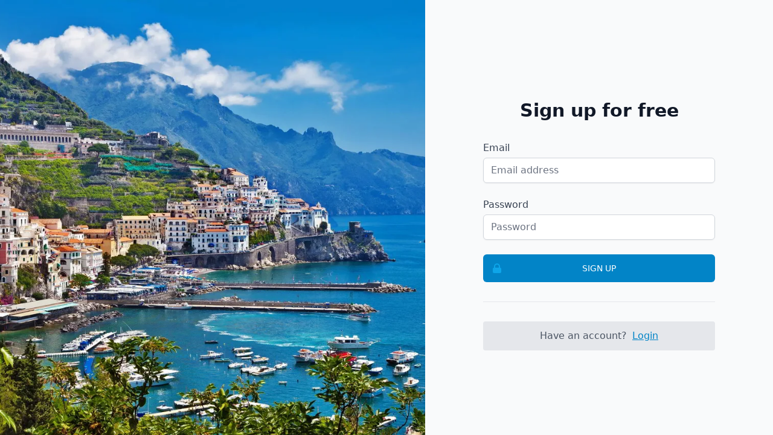

--- FILE ---
content_type: text/html; charset=utf-8
request_url: https://www.amalfi.com/signup?continue=%2Fevents%2F969%2Fsuoni-della-tradizione%2Fimages%2F936%3Ft%3D2023-08-10T21%253A30%253A00
body_size: 2177
content:
<!DOCTYPE html>
<html lang="en">

  <head>
    <meta charset="utf-8">
    <meta http-equiv="X-UA-Compatible" content="IE=edge">
    <meta name="viewport" content="width=device-width, initial-scale=1.0">
<title data-suffix=" - amalfi.com">Sign up - amalfi.com</title>


<link rel="webmention" href="https://www.amalfi.com/api/webmention">
<link rel="pingback" href="https://webmention.io/webmention?forward=https://www.amalfi.com/api/webmention">
<meta content="JwB_NxYcECYLEg08fkEBLyM4O2MaaSIRC1JGGRFUmCKf0scjIbJ-p9lE" name="csrf-token">
    <link href="/css/main-52ef25dd5fa640876f451afdd7a91749.css?vsn=d" rel="stylesheet" type="text/css" media="all" phx-track-static>
    <script src="https://cdn.jsdelivr.net/npm/lazysizes@5.3.2/lazysizes.min.js" integrity="sha256-PZEg+mIdptYTwWmLcBTsa99GIDZujyt7VHBZ9Lb2Jys=" crossorigin="anonymous"></script>
    <script type="module" src="https://cdn.jsdelivr.net/npm/alpinejs@2.8.2/dist/alpine.min.js" crossorigin="anonymous"></script>
    <script nomodule src="https://cdn.jsdelivr.net/gh/alpinejs/alpine@v2.8.2/dist/alpine-ie11.min.js" crossorigin="anonymous" defer></script>

    <script defer type="text/javascript" src="/js/main-8cf71094a52afa288e8c2311998f25dd.js?vsn=d" phx-track-static></script>
    <link rel="icon" href='/favicon.ico' type="image/x-icon">
    <script async defer data-domain="amalfi.com" src="https://plausible.io/js/plausible.js"></script>
    <noscript>
      <style type="text/css">
        .no-js-hidden,
        .lazy,
        .lazyload,
        img.lazyload,
        picture img.lazyload {
          display: none !important;
        }
      </style>
    </noscript>
  </head>

  <body class="bg-gray-100">
<div class="min-h-screen flex">
  <div class="hidden lg:block relative w-0 flex-1">
<picture>
  <source type="image/webp" srcset="https://cdn.sfusato.com/QYIlM0rFTefP6YBQsV1wFLAliEi1J9jZfNUqKr_Ok_I/quality:80/rs:fit:640:0:true/aHR0cHM6Ly93d3cuYW1hbGZpLmNvbS9pbWFnZXMvYmctYW1hbGZpLTFlN2Y2NGRkZDEzZGEyZmYzMmYzM2Y3ZTlmMzU5OWZjLmpwZz92c249ZA.webp 640w, https://cdn.sfusato.com/Bdre5yr4-3yw8nERadS7-MAqv98sevasESGEbQIqpGQ/quality:80/rs:fit:768:0:true/aHR0cHM6Ly93d3cuYW1hbGZpLmNvbS9pbWFnZXMvYmctYW1hbGZpLTFlN2Y2NGRkZDEzZGEyZmYzMmYzM2Y3ZTlmMzU5OWZjLmpwZz92c249ZA.webp 768w, https://cdn.sfusato.com/rrpDFP1vC5EVrEaux1ozAIySn1_KMxgPtlycF5_73C0/quality:80/rs:fit:1024:0:true/aHR0cHM6Ly93d3cuYW1hbGZpLmNvbS9pbWFnZXMvYmctYW1hbGZpLTFlN2Y2NGRkZDEzZGEyZmYzMmYzM2Y3ZTlmMzU5OWZjLmpwZz92c249ZA.webp 1024w, https://cdn.sfusato.com/C4Or0q1Wyv80vYmDysOqbys0Cna1AnqC3wRAc04paaE/quality:80/rs:fit:1280:0:true/aHR0cHM6Ly93d3cuYW1hbGZpLmNvbS9pbWFnZXMvYmctYW1hbGZpLTFlN2Y2NGRkZDEzZGEyZmYzMmYzM2Y3ZTlmMzU5OWZjLmpwZz92c249ZA.webp 1280w, https://cdn.sfusato.com/XgJWSPt9rVC38V2y7QpDy6m6E43QnkKbkX3O9EfXfSs/quality:80/rs:fit:1536:0:true/aHR0cHM6Ly93d3cuYW1hbGZpLmNvbS9pbWFnZXMvYmctYW1hbGZpLTFlN2Y2NGRkZDEzZGEyZmYzMmYzM2Y3ZTlmMzU5OWZjLmpwZz92c249ZA.webp 1536w">
  <source type="image/jpeg" srcset="https://cdn.sfusato.com/tDhFNX35fCLbruZd3oL-yBnPWfbsQNWCYJAfAoxE43s/quality:80/rs:fit:640:0:true/aHR0cHM6Ly93d3cuYW1hbGZpLmNvbS9pbWFnZXMvYmctYW1hbGZpLTFlN2Y2NGRkZDEzZGEyZmYzMmYzM2Y3ZTlmMzU5OWZjLmpwZz92c249ZA.jpg 640w, https://cdn.sfusato.com/UGZR0ahiIrzEmNhx_W6sG9CilrM7FTzgNX2S8P9SCoo/quality:80/rs:fit:768:0:true/aHR0cHM6Ly93d3cuYW1hbGZpLmNvbS9pbWFnZXMvYmctYW1hbGZpLTFlN2Y2NGRkZDEzZGEyZmYzMmYzM2Y3ZTlmMzU5OWZjLmpwZz92c249ZA.jpg 768w, https://cdn.sfusato.com/OYHFPeqfCiMR6mNlFxrDj9wd5E1H8KTR9YRxTMJqre0/quality:80/rs:fit:1024:0:true/aHR0cHM6Ly93d3cuYW1hbGZpLmNvbS9pbWFnZXMvYmctYW1hbGZpLTFlN2Y2NGRkZDEzZGEyZmYzMmYzM2Y3ZTlmMzU5OWZjLmpwZz92c249ZA.jpg 1024w, https://cdn.sfusato.com/z9h0VhxaBwZ-G80YBE7g0l6o7Ib0_EKAgsSrYXcPnbk/quality:80/rs:fit:1280:0:true/aHR0cHM6Ly93d3cuYW1hbGZpLmNvbS9pbWFnZXMvYmctYW1hbGZpLTFlN2Y2NGRkZDEzZGEyZmYzMmYzM2Y3ZTlmMzU5OWZjLmpwZz92c249ZA.jpg 1280w, https://cdn.sfusato.com/ustnd-bcRvCJMRehzVdxTndQZ2nfoaEjSOFRBpovg8g/quality:80/rs:fit:1536:0:true/aHR0cHM6Ly93d3cuYW1hbGZpLmNvbS9pbWFnZXMvYmctYW1hbGZpLTFlN2Y2NGRkZDEzZGEyZmYzMmYzM2Y3ZTlmMzU5OWZjLmpwZz92c249ZA.jpg 1536w">
  <img class="absolute inset-0 h-full w-full object-cover" src="https://cdn.sfusato.com/ustnd-bcRvCJMRehzVdxTndQZ2nfoaEjSOFRBpovg8g/quality:80/rs:fit:1536:0:true/aHR0cHM6Ly93d3cuYW1hbGZpLmNvbS9pbWFnZXMvYmctYW1hbGZpLTFlN2Y2NGRkZDEzZGEyZmYzMmYzM2Y3ZTlmMzU5OWZjLmpwZz92c249ZA.jpg" alt="Amalfi Coast">
</picture>
  </div>
  <div class="flex-1 flex flex-col justify-center py-12 px-4 sm:px-6 lg:flex-none lg:px-20 xl:px-24 bg-gray-50">
    <div class="mx-auto w-full max-w-sm lg:w-96">
      <div class="space-y-8">


        <div>
          <h1 class="mt-6 text-center text-3xl font-extrabold text-gray-900">Sign up for free</h1>
        </div>
<form action="/signup?continue=%2Fevents%2F969%2Fsuoni-della-tradizione%2Fimages%2F936%3Ft%3D2023-08-10T21%253A30%253A00" class="mt-8 space-y-6" method="post"><input name="_csrf_token" type="hidden" hidden value="JwB_NxYcECYLEg08fkEBLyM4O2MaaSIRC1JGGRFUmCKf0scjIbJ-p9lE">
        <input
          type="checkbox"
          name="contact_by_fax_only"
          value="1"
          style="display:none !important"
          tabindex="-1"
          autocomplete="off"
        >
        <input
          type="text"
          name="user[big_bang]"
          value='2025-11-28T12:22:02.597082Z'
          tabindex="-1"
          autocomplete="off"
          style="display:none !important"
        >

        <div>
<label class="block font-medium text-gray-700" for="user_email">Email</label>
          <div class="mt-1 relative rounded-md shadow-sm">

<input autocomplete="email" class="block w-full pr-10 border-gray-300 text-gray-900 placeholder-gray-500 focus:outline-none focus:ring-sky-500 focus:border-sky-500 rounded-md" id="user_email" name="user[email]" placeholder="Email address" required type="email">

          </div>

        </div>

        <div>
<label class="block font-medium text-gray-700" for="user_password">Password</label>
          <div class="mt-1 relative rounded-md shadow-sm">

<input class="block w-full pr-10 border-gray-300 text-gray-900 placeholder-gray-500 focus:outline-none focus:ring-sky-500 focus:border-sky-500 rounded-md" id="user_password" name="user[password]" placeholder="Password" required type="password">

          </div>

        </div>

        <div>
          <button
            type="submit"
            class="group relative w-full flex justify-center uppercase py-3 px-4 border border-transparent text-sm font-medium rounded-md text-white bg-sky-600 hover:bg-sky-700 focus:outline-none focus:ring-2 focus:ring-offset-2 focus:ring-sky-500"
          >
            <span class="absolute left-0 inset-y-0 flex items-center pl-3">
              <!-- Heroicon name: lock-closed -->
              <svg
                class="h-5 w-5 text-sky-500 group-hover:text-sky-400"
                xmlns="http://www.w3.org/2000/svg"
                viewBox="0 0 20 20"
                height="1em"
                fill="currentColor"
                aria-hidden="true"
              >
                <path
                  fill-rule="evenodd"
                  d="M5 9V7a5 5 0 0110 0v2a2 2 0 012 2v5a2 2 0 01-2 2H5a2 2 0 01-2-2v-5a2 2 0 012-2zm8-2v2H7V7a3 3 0 016 0z"
                  clip-rule="evenodd"
                />
              </svg>
            </span>
Sign up</button>
        </div>
</form>
        <hr>
        <div class="bg-gray-200 mt-5 py-3 rounded">
          <p class="text-center text-gray-600">
Have an account? <a class="ml-1 font-medium text-sky-600 hover:text-sky-500 underline" href="/login?continue=%2Fevents%2F969%2Fsuoni-della-tradizione%2Fimages%2F936%3Ft%3D2023-08-10T21%253A30%253A00">Login</a>
          </p>
        </div>
      </div>
    </div>
  </div>
</div>

  </body>

</html>

--- FILE ---
content_type: text/css
request_url: https://www.amalfi.com/css/main-52ef25dd5fa640876f451afdd7a91749.css?vsn=d
body_size: 12137
content:
/*
! tailwindcss v3.0.23 | MIT License | https://tailwindcss.com
*/*,:after,:before{border:0 solid #e5e7eb;box-sizing:border-box}:after,:before{--tw-content:""}html{-webkit-text-size-adjust:100%;font-family:ui-sans-serif,system-ui,-apple-system,BlinkMacSystemFont,Segoe UI,Roboto,Helvetica Neue,Arial,Noto Sans,sans-serif,Apple Color Emoji,Segoe UI Emoji,Segoe UI Symbol,Noto Color Emoji;line-height:1.5;-moz-tab-size:4;-o-tab-size:4;tab-size:4}body{line-height:inherit;margin:0}hr{border-top-width:1px;color:inherit;height:0}abbr:where([title]){-webkit-text-decoration:underline dotted;text-decoration:underline dotted}h1,h2,h3,h4,h5,h6{font-size:inherit;font-weight:inherit}a{color:inherit;text-decoration:inherit}b,strong{font-weight:bolder}code,kbd,pre,samp{font-family:ui-monospace,SFMono-Regular,Menlo,Monaco,Consolas,Liberation Mono,Courier New,monospace;font-size:1em}small{font-size:80%}sub,sup{font-size:75%;line-height:0;position:relative;vertical-align:baseline}sub{bottom:-.25em}sup{top:-.5em}table{border-collapse:collapse;border-color:inherit;text-indent:0}button,input,optgroup,select,textarea{color:inherit;font-family:inherit;font-size:100%;line-height:inherit;margin:0;padding:0}button,select{text-transform:none}[type=button],[type=reset],[type=submit],button{-webkit-appearance:button;background-color:transparent;background-image:none}:-moz-focusring{outline:auto}:-moz-ui-invalid{box-shadow:none}progress{vertical-align:baseline}::-webkit-inner-spin-button,::-webkit-outer-spin-button{height:auto}[type=search]{-webkit-appearance:textfield;outline-offset:-2px}::-webkit-search-decoration{-webkit-appearance:none}::-webkit-file-upload-button{-webkit-appearance:button;font:inherit}summary{display:list-item}blockquote,dd,dl,figure,h1,h2,h3,h4,h5,h6,hr,p,pre{margin:0}fieldset{margin:0}fieldset,legend{padding:0}menu,ol,ul{list-style:none;margin:0;padding:0}textarea{resize:vertical}input::-moz-placeholder,textarea::-moz-placeholder{color:#9ca3af}input:-ms-input-placeholder,textarea:-ms-input-placeholder{color:#9ca3af}input::placeholder,textarea::placeholder{color:#9ca3af}[role=button],button{cursor:pointer}:disabled{cursor:default}audio,canvas,embed,iframe,img,object,svg,video{display:block;vertical-align:middle}img,video{height:auto;max-width:100%}[hidden]{display:none}[multiple],[type=date],[type=datetime-local],[type=email],[type=month],[type=number],[type=password],[type=search],[type=tel],[type=text],[type=time],[type=url],[type=week],select,textarea{--tw-shadow:0 0 #0000;-webkit-appearance:none;-moz-appearance:none;appearance:none;background-color:#fff;border-color:#6b7280;border-radius:0;border-width:1px;font-size:1rem;line-height:1.5rem;padding:.5rem .75rem}[multiple]:focus,[type=date]:focus,[type=datetime-local]:focus,[type=email]:focus,[type=month]:focus,[type=number]:focus,[type=password]:focus,[type=search]:focus,[type=tel]:focus,[type=text]:focus,[type=time]:focus,[type=url]:focus,[type=week]:focus,select:focus,textarea:focus{--tw-ring-inset:var(--tw-empty,/*!*/ /*!*/);--tw-ring-offset-width:0px;--tw-ring-offset-color:#fff;--tw-ring-color:#2563eb;--tw-ring-offset-shadow:var(--tw-ring-inset) 0 0 0 var(--tw-ring-offset-width) var(--tw-ring-offset-color);--tw-ring-shadow:var(--tw-ring-inset) 0 0 0 calc(1px + var(--tw-ring-offset-width)) var(--tw-ring-color);border-color:#2563eb;box-shadow:var(--tw-ring-offset-shadow),var(--tw-ring-shadow),var(--tw-shadow);outline:2px solid transparent;outline-offset:2px}input::-moz-placeholder,textarea::-moz-placeholder{color:#6b7280;opacity:1}input:-ms-input-placeholder,textarea:-ms-input-placeholder{color:#6b7280;opacity:1}input::placeholder,textarea::placeholder{color:#6b7280;opacity:1}::-webkit-datetime-edit-fields-wrapper{padding:0}::-webkit-date-and-time-value{min-height:1.5em}select{-webkit-print-color-adjust:exact;background-image:url("data:image/svg+xml;charset=utf-8,%3Csvg xmlns='http://www.w3.org/2000/svg' fill='none' viewBox='0 0 20 20'%3E%3Cpath stroke='%236b7280' stroke-linecap='round' stroke-linejoin='round' stroke-width='1.5' d='m6 8 4 4 4-4'/%3E%3C/svg%3E");background-position:right .5rem center;background-repeat:no-repeat;background-size:1.5em 1.5em;color-adjust:exact;padding-right:2.5rem}[multiple]{-webkit-print-color-adjust:unset;background-image:none;background-position:0 0;background-repeat:unset;background-size:initial;color-adjust:unset;padding-right:.75rem}[type=checkbox],[type=radio]{-webkit-print-color-adjust:exact;--tw-shadow:0 0 #0000;-webkit-appearance:none;-moz-appearance:none;appearance:none;background-color:#fff;background-origin:border-box;border-color:#6b7280;border-width:1px;color:#2563eb;color-adjust:exact;display:inline-block;flex-shrink:0;height:1rem;padding:0;-webkit-user-select:none;-moz-user-select:none;-ms-user-select:none;user-select:none;vertical-align:middle;width:1rem}[type=checkbox]{border-radius:0}[type=radio]{border-radius:100%}[type=checkbox]:focus,[type=radio]:focus{--tw-ring-inset:var(--tw-empty,/*!*/ /*!*/);--tw-ring-offset-width:2px;--tw-ring-offset-color:#fff;--tw-ring-color:#2563eb;--tw-ring-offset-shadow:var(--tw-ring-inset) 0 0 0 var(--tw-ring-offset-width) var(--tw-ring-offset-color);--tw-ring-shadow:var(--tw-ring-inset) 0 0 0 calc(2px + var(--tw-ring-offset-width)) var(--tw-ring-color);box-shadow:var(--tw-ring-offset-shadow),var(--tw-ring-shadow),var(--tw-shadow);outline:2px solid transparent;outline-offset:2px}[type=checkbox]:checked,[type=radio]:checked{background-color:currentColor;background-position:50%;background-repeat:no-repeat;background-size:100% 100%;border-color:transparent}[type=checkbox]:checked{background-image:url("data:image/svg+xml;charset=utf-8,%3Csvg viewBox='0 0 16 16' fill='%23fff' xmlns='http://www.w3.org/2000/svg'%3E%3Cpath d='M12.207 4.793a1 1 0 0 1 0 1.414l-5 5a1 1 0 0 1-1.414 0l-2-2a1 1 0 0 1 1.414-1.414L6.5 9.086l4.293-4.293a1 1 0 0 1 1.414 0z'/%3E%3C/svg%3E")}[type=radio]:checked{background-image:url("data:image/svg+xml;charset=utf-8,%3Csvg viewBox='0 0 16 16' fill='%23fff' xmlns='http://www.w3.org/2000/svg'%3E%3Ccircle cx='8' cy='8' r='3'/%3E%3C/svg%3E")}[type=checkbox]:checked:focus,[type=checkbox]:checked:hover,[type=radio]:checked:focus,[type=radio]:checked:hover{background-color:currentColor;border-color:transparent}[type=checkbox]:indeterminate{background-color:currentColor;background-image:url("data:image/svg+xml;charset=utf-8,%3Csvg xmlns='http://www.w3.org/2000/svg' fill='none' viewBox='0 0 16 16'%3E%3Cpath stroke='%23fff' stroke-linecap='round' stroke-linejoin='round' stroke-width='2' d='M4 8h8'/%3E%3C/svg%3E");background-position:50%;background-repeat:no-repeat;background-size:100% 100%;border-color:transparent}[type=checkbox]:indeterminate:focus,[type=checkbox]:indeterminate:hover{background-color:currentColor;border-color:transparent}[type=file]{background:unset;border-color:inherit;border-radius:0;border-width:0;font-size:unset;line-height:inherit;padding:0}[type=file]:focus{outline:1px auto -webkit-focus-ring-color}*,:after,:before{--tw-translate-x:0;--tw-translate-y:0;--tw-rotate:0;--tw-skew-x:0;--tw-skew-y:0;--tw-scale-x:1;--tw-scale-y:1;--tw-pan-x: ;--tw-pan-y: ;--tw-pinch-zoom: ;--tw-scroll-snap-strictness:proximity;--tw-ordinal: ;--tw-slashed-zero: ;--tw-numeric-figure: ;--tw-numeric-spacing: ;--tw-numeric-fraction: ;--tw-ring-inset: ;--tw-ring-offset-width:0px;--tw-ring-offset-color:#fff;--tw-ring-color:rgba(59,130,246,.5);--tw-ring-offset-shadow:0 0 #0000;--tw-ring-shadow:0 0 #0000;--tw-shadow:0 0 #0000;--tw-shadow-colored:0 0 #0000;--tw-blur: ;--tw-brightness: ;--tw-contrast: ;--tw-grayscale: ;--tw-hue-rotate: ;--tw-invert: ;--tw-saturate: ;--tw-sepia: ;--tw-drop-shadow: ;--tw-backdrop-blur: ;--tw-backdrop-brightness: ;--tw-backdrop-contrast: ;--tw-backdrop-grayscale: ;--tw-backdrop-hue-rotate: ;--tw-backdrop-invert: ;--tw-backdrop-opacity: ;--tw-backdrop-saturate: ;--tw-backdrop-sepia: }.container{width:100%}@media (min-width:640px){.container{max-width:640px}}@media (min-width:768px){.container{max-width:768px}}@media (min-width:1024px){.container{max-width:1024px}}@media (min-width:1280px){.container{max-width:1280px}}@media (min-width:1536px){.container{max-width:1536px}}.prose{color:var(--tw-prose-body);max-width:65ch}.prose :where([class~=lead]):not(:where([class~=not-prose] *)){color:var(--tw-prose-lead);font-size:1.25em;line-height:1.6;margin-bottom:1.2em;margin-top:1.2em}.prose :where(a):not(:where([class~=not-prose] *)){color:var(--tw-prose-links);font-weight:500;text-decoration:underline}.prose :where(strong):not(:where([class~=not-prose] *)){color:var(--tw-prose-bold);font-weight:600}.prose :where(ol):not(:where([class~=not-prose] *)){list-style-type:decimal;padding-left:1.625em}.prose :where(ol[type=A]):not(:where([class~=not-prose] *)){list-style-type:upper-alpha}.prose :where(ol[type=a]):not(:where([class~=not-prose] *)){list-style-type:lower-alpha}.prose :where(ol[type=A s]):not(:where([class~=not-prose] *)){list-style-type:upper-alpha}.prose :where(ol[type=a s]):not(:where([class~=not-prose] *)){list-style-type:lower-alpha}.prose :where(ol[type=I]):not(:where([class~=not-prose] *)){list-style-type:upper-roman}.prose :where(ol[type=i]):not(:where([class~=not-prose] *)){list-style-type:lower-roman}.prose :where(ol[type=I s]):not(:where([class~=not-prose] *)){list-style-type:upper-roman}.prose :where(ol[type=i s]):not(:where([class~=not-prose] *)){list-style-type:lower-roman}.prose :where(ol[type="1"]):not(:where([class~=not-prose] *)){list-style-type:decimal}.prose :where(ul):not(:where([class~=not-prose] *)){list-style-type:disc;padding-left:1.625em}.prose :where(ol>li):not(:where([class~=not-prose] *))::marker{color:var(--tw-prose-counters);font-weight:400}.prose :where(ul>li):not(:where([class~=not-prose] *))::marker{color:var(--tw-prose-bullets)}.prose :where(hr):not(:where([class~=not-prose] *)){border-color:var(--tw-prose-hr);border-top-width:1px;margin-bottom:3em;margin-top:3em}.prose :where(blockquote):not(:where([class~=not-prose] *)){border-left-color:var(--tw-prose-quote-borders);border-left-width:.25rem;color:var(--tw-prose-quotes);font-style:italic;font-weight:500;margin-bottom:1.6em;margin-top:1.6em;padding-left:1em;quotes:"\201C""\201D""\2018""\2019"}.prose :where(blockquote p:first-of-type):not(:where([class~=not-prose] *)):before{content:open-quote}.prose :where(blockquote p:last-of-type):not(:where([class~=not-prose] *)):after{content:close-quote}.prose :where(h1):not(:where([class~=not-prose] *)){color:var(--tw-prose-headings);font-size:2.25em;font-weight:800;line-height:1.1111111;margin-bottom:.8888889em;margin-top:0}.prose :where(h1 strong):not(:where([class~=not-prose] *)){font-weight:900}.prose :where(h2):not(:where([class~=not-prose] *)){color:var(--tw-prose-headings);font-size:1.5em;font-weight:700;line-height:1.3333333;margin-bottom:1em;margin-top:2em}.prose :where(h2 strong):not(:where([class~=not-prose] *)){font-weight:800}.prose :where(h3):not(:where([class~=not-prose] *)){color:var(--tw-prose-headings);font-size:1.25em;font-weight:600;line-height:1.6;margin-bottom:.6em;margin-top:1.6em}.prose :where(h3 strong):not(:where([class~=not-prose] *)){font-weight:700}.prose :where(h4):not(:where([class~=not-prose] *)){color:var(--tw-prose-headings);font-weight:600;line-height:1.5;margin-bottom:.5em;margin-top:1.5em}.prose :where(h4 strong):not(:where([class~=not-prose] *)){font-weight:700}.prose :where(figure>*):not(:where([class~=not-prose] *)){margin-bottom:0;margin-top:0}.prose :where(figcaption):not(:where([class~=not-prose] *)){color:var(--tw-prose-captions);font-size:.875em;line-height:1.4285714;margin-top:.8571429em}.prose :where(code):not(:where([class~=not-prose] *)){color:var(--tw-prose-code);font-size:.875em;font-weight:600}.prose :where(code):not(:where([class~=not-prose] *)):before{content:"`"}.prose :where(code):not(:where([class~=not-prose] *)):after{content:"`"}.prose :where(a code):not(:where([class~=not-prose] *)){color:var(--tw-prose-links)}.prose :where(pre):not(:where([class~=not-prose] *)){background-color:var(--tw-prose-pre-bg);border-radius:.375rem;color:var(--tw-prose-pre-code);font-size:.875em;font-weight:400;line-height:1.7142857;margin-bottom:1.7142857em;margin-top:1.7142857em;overflow-x:auto;padding:.8571429em 1.1428571em}.prose :where(pre code):not(:where([class~=not-prose] *)){background-color:transparent;border-radius:0;border-width:0;color:inherit;font-family:inherit;font-size:inherit;font-weight:inherit;line-height:inherit;padding:0}.prose :where(pre code):not(:where([class~=not-prose] *)):before{content:none}.prose :where(pre code):not(:where([class~=not-prose] *)):after{content:none}.prose :where(table):not(:where([class~=not-prose] *)){font-size:.875em;line-height:1.7142857;margin-bottom:2em;margin-top:2em;table-layout:auto;text-align:left;width:100%}.prose :where(thead):not(:where([class~=not-prose] *)){border-bottom-color:var(--tw-prose-th-borders);border-bottom-width:1px}.prose :where(thead th):not(:where([class~=not-prose] *)){color:var(--tw-prose-headings);font-weight:600;padding-bottom:.5714286em;padding-left:.5714286em;padding-right:.5714286em;vertical-align:bottom}.prose :where(tbody tr):not(:where([class~=not-prose] *)){border-bottom-color:var(--tw-prose-td-borders);border-bottom-width:1px}.prose :where(tbody tr:last-child):not(:where([class~=not-prose] *)){border-bottom-width:0}.prose :where(tbody td):not(:where([class~=not-prose] *)){padding:.5714286em;vertical-align:baseline}.prose{--tw-prose-body:#374151;--tw-prose-headings:#111827;--tw-prose-lead:#4b5563;--tw-prose-links:#111827;--tw-prose-bold:#111827;--tw-prose-counters:#6b7280;--tw-prose-bullets:#d1d5db;--tw-prose-hr:#e5e7eb;--tw-prose-quotes:#111827;--tw-prose-quote-borders:#e5e7eb;--tw-prose-captions:#6b7280;--tw-prose-code:#111827;--tw-prose-pre-code:#e5e7eb;--tw-prose-pre-bg:#1f2937;--tw-prose-th-borders:#d1d5db;--tw-prose-td-borders:#e5e7eb;--tw-prose-invert-body:#d1d5db;--tw-prose-invert-headings:#fff;--tw-prose-invert-lead:#9ca3af;--tw-prose-invert-links:#fff;--tw-prose-invert-bold:#fff;--tw-prose-invert-counters:#9ca3af;--tw-prose-invert-bullets:#4b5563;--tw-prose-invert-hr:#374151;--tw-prose-invert-quotes:#f3f4f6;--tw-prose-invert-quote-borders:#374151;--tw-prose-invert-captions:#9ca3af;--tw-prose-invert-code:#fff;--tw-prose-invert-pre-code:#d1d5db;--tw-prose-invert-pre-bg:rgba(0,0,0,.5);--tw-prose-invert-th-borders:#4b5563;--tw-prose-invert-td-borders:#374151;font-size:1rem;line-height:1.75}.prose :where(p):not(:where([class~=not-prose] *)){margin-bottom:1.25em;margin-top:1.25em}.prose :where(img):not(:where([class~=not-prose] *)){margin-bottom:2em;margin-top:2em}.prose :where(video):not(:where([class~=not-prose] *)){margin-bottom:2em;margin-top:2em}.prose :where(figure):not(:where([class~=not-prose] *)){margin-bottom:2em;margin-top:2em}.prose :where(h2 code):not(:where([class~=not-prose] *)){font-size:.875em}.prose :where(h3 code):not(:where([class~=not-prose] *)){font-size:.9em}.prose :where(li):not(:where([class~=not-prose] *)){margin-bottom:.5em;margin-top:.5em}.prose :where(ol>li):not(:where([class~=not-prose] *)){padding-left:.375em}.prose :where(ul>li):not(:where([class~=not-prose] *)){padding-left:.375em}.prose>:where(ul>li p):not(:where([class~=not-prose] *)){margin-bottom:.75em;margin-top:.75em}.prose>:where(ul>li>:first-child):not(:where([class~=not-prose] *)){margin-top:1.25em}.prose>:where(ul>li>:last-child):not(:where([class~=not-prose] *)){margin-bottom:1.25em}.prose>:where(ol>li>:first-child):not(:where([class~=not-prose] *)){margin-top:1.25em}.prose>:where(ol>li>:last-child):not(:where([class~=not-prose] *)){margin-bottom:1.25em}.prose :where(ul ul,ul ol,ol ul,ol ol):not(:where([class~=not-prose] *)){margin-bottom:.75em;margin-top:.75em}.prose :where(hr+*):not(:where([class~=not-prose] *)){margin-top:0}.prose :where(h2+*):not(:where([class~=not-prose] *)){margin-top:0}.prose :where(h3+*):not(:where([class~=not-prose] *)){margin-top:0}.prose :where(h4+*):not(:where([class~=not-prose] *)){margin-top:0}.prose :where(thead th:first-child):not(:where([class~=not-prose] *)){padding-left:0}.prose :where(thead th:last-child):not(:where([class~=not-prose] *)){padding-right:0}.prose :where(tbody td:first-child):not(:where([class~=not-prose] *)){padding-left:0}.prose :where(tbody td:last-child):not(:where([class~=not-prose] *)){padding-right:0}.prose>:where(:first-child):not(:where([class~=not-prose] *)){margin-top:0}.prose>:where(:last-child):not(:where([class~=not-prose] *)){margin-bottom:0}.prose-sm{font-size:.875rem;line-height:1.7142857}.prose-sm :where(p):not(:where([class~=not-prose] *)){margin-bottom:1.1428571em;margin-top:1.1428571em}.prose-sm :where([class~=lead]):not(:where([class~=not-prose] *)){font-size:1.2857143em;line-height:1.5555556;margin-bottom:.8888889em;margin-top:.8888889em}.prose-sm :where(blockquote):not(:where([class~=not-prose] *)){margin-bottom:1.3333333em;margin-top:1.3333333em;padding-left:1.1111111em}.prose-sm :where(h1):not(:where([class~=not-prose] *)){font-size:2.1428571em;line-height:1.2;margin-bottom:.8em;margin-top:0}.prose-sm :where(h2):not(:where([class~=not-prose] *)){font-size:1.4285714em;line-height:1.4;margin-bottom:.8em;margin-top:1.6em}.prose-sm :where(h3):not(:where([class~=not-prose] *)){font-size:1.2857143em;line-height:1.5555556;margin-bottom:.4444444em;margin-top:1.5555556em}.prose-sm :where(h4):not(:where([class~=not-prose] *)){line-height:1.4285714;margin-bottom:.5714286em;margin-top:1.4285714em}.prose-sm :where(img):not(:where([class~=not-prose] *)){margin-bottom:1.7142857em;margin-top:1.7142857em}.prose-sm :where(video):not(:where([class~=not-prose] *)){margin-bottom:1.7142857em;margin-top:1.7142857em}.prose-sm :where(figure):not(:where([class~=not-prose] *)){margin-bottom:1.7142857em;margin-top:1.7142857em}.prose-sm :where(figure>*):not(:where([class~=not-prose] *)){margin-bottom:0;margin-top:0}.prose-sm :where(figcaption):not(:where([class~=not-prose] *)){font-size:.8571429em;line-height:1.3333333;margin-top:.6666667em}.prose-sm :where(code):not(:where([class~=not-prose] *)){font-size:.8571429em}.prose-sm :where(h2 code):not(:where([class~=not-prose] *)){font-size:.9em}.prose-sm :where(h3 code):not(:where([class~=not-prose] *)){font-size:.8888889em}.prose-sm :where(pre):not(:where([class~=not-prose] *)){border-radius:.25rem;font-size:.8571429em;line-height:1.6666667;margin-bottom:1.6666667em;margin-top:1.6666667em;padding:.6666667em 1em}.prose-sm :where(ol):not(:where([class~=not-prose] *)){padding-left:1.5714286em}.prose-sm :where(ul):not(:where([class~=not-prose] *)){padding-left:1.5714286em}.prose-sm :where(li):not(:where([class~=not-prose] *)){margin-bottom:.2857143em;margin-top:.2857143em}.prose-sm :where(ol>li):not(:where([class~=not-prose] *)){padding-left:.4285714em}.prose-sm :where(ul>li):not(:where([class~=not-prose] *)){padding-left:.4285714em}.prose-sm>:where(ul>li p):not(:where([class~=not-prose] *)){margin-bottom:.5714286em;margin-top:.5714286em}.prose-sm>:where(ul>li>:first-child):not(:where([class~=not-prose] *)){margin-top:1.1428571em}.prose-sm>:where(ul>li>:last-child):not(:where([class~=not-prose] *)){margin-bottom:1.1428571em}.prose-sm>:where(ol>li>:first-child):not(:where([class~=not-prose] *)){margin-top:1.1428571em}.prose-sm>:where(ol>li>:last-child):not(:where([class~=not-prose] *)){margin-bottom:1.1428571em}.prose-sm :where(ul ul,ul ol,ol ul,ol ol):not(:where([class~=not-prose] *)){margin-bottom:.5714286em;margin-top:.5714286em}.prose-sm :where(hr):not(:where([class~=not-prose] *)){margin-bottom:2.8571429em;margin-top:2.8571429em}.prose-sm :where(hr+*):not(:where([class~=not-prose] *)){margin-top:0}.prose-sm :where(h2+*):not(:where([class~=not-prose] *)){margin-top:0}.prose-sm :where(h3+*):not(:where([class~=not-prose] *)){margin-top:0}.prose-sm :where(h4+*):not(:where([class~=not-prose] *)){margin-top:0}.prose-sm :where(table):not(:where([class~=not-prose] *)){font-size:.8571429em;line-height:1.5}.prose-sm :where(thead th):not(:where([class~=not-prose] *)){padding-bottom:.6666667em;padding-left:1em;padding-right:1em}.prose-sm :where(thead th:first-child):not(:where([class~=not-prose] *)){padding-left:0}.prose-sm :where(thead th:last-child):not(:where([class~=not-prose] *)){padding-right:0}.prose-sm :where(tbody td):not(:where([class~=not-prose] *)){padding:.6666667em 1em}.prose-sm :where(tbody td:first-child):not(:where([class~=not-prose] *)){padding-left:0}.prose-sm :where(tbody td:last-child):not(:where([class~=not-prose] *)){padding-right:0}.prose-sm>:where(:first-child):not(:where([class~=not-prose] *)){margin-top:0}.prose-sm>:where(:last-child):not(:where([class~=not-prose] *)){margin-bottom:0}.prose-base{font-size:1rem;line-height:1.75}.prose-base :where(p):not(:where([class~=not-prose] *)){margin-bottom:1.25em;margin-top:1.25em}.prose-base :where([class~=lead]):not(:where([class~=not-prose] *)){font-size:1.25em;line-height:1.6;margin-bottom:1.2em;margin-top:1.2em}.prose-base :where(blockquote):not(:where([class~=not-prose] *)){margin-bottom:1.6em;margin-top:1.6em;padding-left:1em}.prose-base :where(h1):not(:where([class~=not-prose] *)){font-size:2.25em;line-height:1.1111111;margin-bottom:.8888889em;margin-top:0}.prose-base :where(h2):not(:where([class~=not-prose] *)){font-size:1.5em;line-height:1.3333333;margin-bottom:1em;margin-top:2em}.prose-base :where(h3):not(:where([class~=not-prose] *)){font-size:1.25em;line-height:1.6;margin-bottom:.6em;margin-top:1.6em}.prose-base :where(h4):not(:where([class~=not-prose] *)){line-height:1.5;margin-bottom:.5em;margin-top:1.5em}.prose-base :where(img):not(:where([class~=not-prose] *)){margin-bottom:2em;margin-top:2em}.prose-base :where(video):not(:where([class~=not-prose] *)){margin-bottom:2em;margin-top:2em}.prose-base :where(figure):not(:where([class~=not-prose] *)){margin-bottom:2em;margin-top:2em}.prose-base :where(figure>*):not(:where([class~=not-prose] *)){margin-bottom:0;margin-top:0}.prose-base :where(figcaption):not(:where([class~=not-prose] *)){font-size:.875em;line-height:1.4285714;margin-top:.8571429em}.prose-base :where(code):not(:where([class~=not-prose] *)){font-size:.875em}.prose-base :where(h2 code):not(:where([class~=not-prose] *)){font-size:.875em}.prose-base :where(h3 code):not(:where([class~=not-prose] *)){font-size:.9em}.prose-base :where(pre):not(:where([class~=not-prose] *)){border-radius:.375rem;font-size:.875em;line-height:1.7142857;margin-bottom:1.7142857em;margin-top:1.7142857em;padding:.8571429em 1.1428571em}.prose-base :where(ol):not(:where([class~=not-prose] *)){padding-left:1.625em}.prose-base :where(ul):not(:where([class~=not-prose] *)){padding-left:1.625em}.prose-base :where(li):not(:where([class~=not-prose] *)){margin-bottom:.5em;margin-top:.5em}.prose-base :where(ol>li):not(:where([class~=not-prose] *)){padding-left:.375em}.prose-base :where(ul>li):not(:where([class~=not-prose] *)){padding-left:.375em}.prose-base>:where(ul>li p):not(:where([class~=not-prose] *)){margin-bottom:.75em;margin-top:.75em}.prose-base>:where(ul>li>:first-child):not(:where([class~=not-prose] *)){margin-top:1.25em}.prose-base>:where(ul>li>:last-child):not(:where([class~=not-prose] *)){margin-bottom:1.25em}.prose-base>:where(ol>li>:first-child):not(:where([class~=not-prose] *)){margin-top:1.25em}.prose-base>:where(ol>li>:last-child):not(:where([class~=not-prose] *)){margin-bottom:1.25em}.prose-base :where(ul ul,ul ol,ol ul,ol ol):not(:where([class~=not-prose] *)){margin-bottom:.75em;margin-top:.75em}.prose-base :where(hr):not(:where([class~=not-prose] *)){margin-bottom:3em;margin-top:3em}.prose-base :where(hr+*):not(:where([class~=not-prose] *)){margin-top:0}.prose-base :where(h2+*):not(:where([class~=not-prose] *)){margin-top:0}.prose-base :where(h3+*):not(:where([class~=not-prose] *)){margin-top:0}.prose-base :where(h4+*):not(:where([class~=not-prose] *)){margin-top:0}.prose-base :where(table):not(:where([class~=not-prose] *)){font-size:.875em;line-height:1.7142857}.prose-base :where(thead th):not(:where([class~=not-prose] *)){padding-bottom:.5714286em;padding-left:.5714286em;padding-right:.5714286em}.prose-base :where(thead th:first-child):not(:where([class~=not-prose] *)){padding-left:0}.prose-base :where(thead th:last-child):not(:where([class~=not-prose] *)){padding-right:0}.prose-base :where(tbody td):not(:where([class~=not-prose] *)){padding:.5714286em}.prose-base :where(tbody td:first-child):not(:where([class~=not-prose] *)){padding-left:0}.prose-base :where(tbody td:last-child):not(:where([class~=not-prose] *)){padding-right:0}.prose-base>:where(:first-child):not(:where([class~=not-prose] *)){margin-top:0}.prose-base>:where(:last-child):not(:where([class~=not-prose] *)){margin-bottom:0}.prose-slate{--tw-prose-body:#334155;--tw-prose-headings:#0f172a;--tw-prose-lead:#475569;--tw-prose-links:#0f172a;--tw-prose-bold:#0f172a;--tw-prose-counters:#64748b;--tw-prose-bullets:#cbd5e1;--tw-prose-hr:#e2e8f0;--tw-prose-quotes:#0f172a;--tw-prose-quote-borders:#e2e8f0;--tw-prose-captions:#64748b;--tw-prose-code:#0f172a;--tw-prose-pre-code:#e2e8f0;--tw-prose-pre-bg:#1e293b;--tw-prose-th-borders:#cbd5e1;--tw-prose-td-borders:#e2e8f0;--tw-prose-invert-body:#cbd5e1;--tw-prose-invert-headings:#fff;--tw-prose-invert-lead:#94a3b8;--tw-prose-invert-links:#fff;--tw-prose-invert-bold:#fff;--tw-prose-invert-counters:#94a3b8;--tw-prose-invert-bullets:#475569;--tw-prose-invert-hr:#334155;--tw-prose-invert-quotes:#f1f5f9;--tw-prose-invert-quote-borders:#334155;--tw-prose-invert-captions:#94a3b8;--tw-prose-invert-code:#fff;--tw-prose-invert-pre-code:#cbd5e1;--tw-prose-invert-pre-bg:rgba(0,0,0,.5);--tw-prose-invert-th-borders:#475569;--tw-prose-invert-td-borders:#334155}.aspect-w-15{--tw-aspect-w:15;padding-bottom:calc(var(--tw-aspect-h)/var(--tw-aspect-w)*100%);position:relative}.aspect-w-15>*{bottom:0;height:100%;left:0;position:absolute;right:0;top:0;width:100%}.aspect-h-9{--tw-aspect-h:9}.aspect-w-9{--tw-aspect-w:9;padding-bottom:calc(var(--tw-aspect-h)/var(--tw-aspect-w)*100%);position:relative}.aspect-w-9>*{bottom:0;height:100%;left:0;position:absolute;right:0;top:0;width:100%}.aspect-h-11{--tw-aspect-h:11}.aspect-w-10{--tw-aspect-w:10;padding-bottom:calc(var(--tw-aspect-h)/var(--tw-aspect-w)*100%);position:relative}.aspect-w-10>*{bottom:0;height:100%;left:0;position:absolute;right:0;top:0;width:100%}.aspect-h-5{--tw-aspect-h:5}.aspect-h-7{--tw-aspect-h:7}.aspect-h-8{--tw-aspect-h:8}.aspect-w-16{--tw-aspect-w:16;padding-bottom:calc(var(--tw-aspect-h)/var(--tw-aspect-w)*100%);position:relative}.aspect-w-16>*{bottom:0;height:100%;left:0;position:absolute;right:0;top:0;width:100%}.sr-only{clip:rect(0,0,0,0);border-width:0;height:1px;margin:-1px;overflow:hidden;padding:0;position:absolute;white-space:nowrap;width:1px}.pointer-events-none{pointer-events:none}.pointer-events-auto{pointer-events:auto}.visible{visibility:visible}.invisible{visibility:hidden}.static{position:static}.fixed{position:fixed}.absolute{position:absolute}.relative{position:relative}.sticky{position:-webkit-sticky;position:sticky}.inset-0{left:0;right:0}.inset-0,.inset-y-0{bottom:0;top:0}.inset-x-0{left:0;right:0}.-right-4{right:-1rem}.-top-4{top:-1rem}.top-6{top:1.5rem}.right-6{right:1.5rem}.right-0{right:0}.left-0{left:0}.top-0{top:0}.left-2{left:.5rem}.top-4{top:1rem}.left-4{left:1rem}.-top-3{top:-.75rem}.-bottom-2{bottom:-.5rem}.-right-2{right:-.5rem}.left-3{left:.75rem}.top-3{top:.75rem}.right-3{right:.75rem}.z-50{z-index:50}.z-10{z-index:10}.z-40{z-index:40}.z-0{z-index:0}.z-20{z-index:20}.z-30{z-index:30}.order-2{order:2}.order-3{order:3}.order-1{order:1}.order-last{order:9999}.col-span-12{grid-column:span 12/span 12}.col-span-2{grid-column:span 2/span 2}.col-span-1{grid-column:span 1/span 1}.col-span-3{grid-column:span 3/span 3}.float-right{float:right}.m-0\.5{margin:.125rem}.m-0{margin:0}.-m-1{margin:-.25rem}.m-1{margin:.25rem}.mx-auto{margin-left:auto;margin-right:auto}.mx-4{margin-left:1rem;margin-right:1rem}.my-4{margin-bottom:1rem;margin-top:1rem}.-mx-2{margin-left:-.5rem;margin-right:-.5rem}.my-auto{margin-bottom:auto;margin-top:auto}.-mx-1\.5{margin-left:-.375rem;margin-right:-.375rem}.-my-1\.5{margin-bottom:-.375rem;margin-top:-.375rem}.-mx-1{margin-left:-.25rem;margin-right:-.25rem}.-my-1{margin-bottom:-.25rem;margin-top:-.25rem}.-my-3{margin-bottom:-.75rem;margin-top:-.75rem}.-mx-4{margin-left:-1rem;margin-right:-1rem}.my-8{margin-bottom:2rem;margin-top:2rem}.my-6{margin-bottom:1.5rem;margin-top:1.5rem}.mx-1{margin-left:.25rem;margin-right:.25rem}.mt-2{margin-top:.5rem}.mt-4{margin-top:1rem}.mt-12{margin-top:3rem}.mr-2{margin-right:.5rem}.mt-10{margin-top:2.5rem}.-mt-px{margin-top:-1px}.mr-3{margin-right:.75rem}.ml-3{margin-left:.75rem}.mt-3{margin-top:.75rem}.mt-1{margin-top:.25rem}.ml-2{margin-left:.5rem}.-mt-24{margin-top:-6rem}.mb-4{margin-bottom:1rem}.mb-2{margin-bottom:.5rem}.mb-3{margin-bottom:.75rem}.-mt-32{margin-top:-8rem}.-mt-2{margin-top:-.5rem}.mb-1{margin-bottom:.25rem}.mt-8{margin-top:2rem}.mb-10{margin-bottom:2.5rem}.mb-5{margin-bottom:1.25rem}.ml-4{margin-left:1rem}.mt-6{margin-top:1.5rem}.-mt-48{margin-top:-12rem}.-ml-1{margin-left:-.25rem}.mt-5{margin-top:1.25rem}.mb-8{margin-bottom:2rem}.ml-auto{margin-left:auto}.ml-1{margin-left:.25rem}.-ml-8{margin-left:-2rem}.mr-1{margin-right:.25rem}.mr-auto{margin-right:auto}.ml-6{margin-left:1.5rem}.ml-1\.5{margin-left:.375rem}.-mr-1{margin-right:-.25rem}.-mr-2{margin-right:-.5rem}.mb-0{margin-bottom:0}.-ml-px{margin-left:-1px}.ml-0{margin-left:0}.mb-6{margin-bottom:1.5rem}.-mb-px{margin-bottom:-1px}.-mb-2{margin-bottom:-.5rem}.-mb-8{margin-bottom:-2rem}.-ml-2{margin-left:-.5rem}.mr-1\.5{margin-right:.375rem}.ml-5{margin-left:1.25rem}.-mr-px{margin-right:-1px}.mt-0\.5{margin-top:.125rem}.mt-0{margin-top:0}.-mr-12{margin-right:-3rem}.block{display:block}.inline-block{display:inline-block}.inline{display:inline}.flex{display:flex}.inline-flex{display:inline-flex}.table{display:table}.flow-root{display:flow-root}.grid{display:grid}.contents{display:contents}.hidden{display:none}.\!hidden{display:none!important}.h-full{height:100%}.h-5{height:1.25rem}.h-8{height:2rem}.h-6{height:1.5rem}.h-52{height:13rem}.h-12{height:3rem}.h-screen{height:100vh}.h-16{height:4rem}.h-4{height:1rem}.h-2\.5{height:.625rem}.h-2{height:.5rem}.h-3{height:.75rem}.h-10{height:2.5rem}.h-28{height:7rem}.h-auto{height:auto}.h-20{height:5rem}.h-96{height:24rem}.h-0{height:0}.h-36{height:9rem}.max-h-80{max-height:20rem}.max-h-48{max-height:12rem}.min-h-screen{min-height:100vh}.min-h-0{min-height:0}.w-full{width:100%}.w-5{width:1.25rem}.w-8{width:2rem}.w-6{width:1.5rem}.w-0{width:0}.w-12{width:3rem}.w-20{width:5rem}.w-screen{width:100vw}.w-4{width:1rem}.w-40{width:10rem}.w-28{width:7rem}.w-2\.5{width:.625rem}.w-2{width:.5rem}.w-56{width:14rem}.w-48{width:12rem}.w-64{width:16rem}.w-80{width:20rem}.w-96{width:24rem}.w-11{width:2.75rem}.w-3{width:.75rem}.w-max{width:-webkit-max-content;width:-moz-max-content;width:max-content}.w-px{width:1px}.w-10{width:2.5rem}.w-16{width:4rem}.w-1\/2{width:50%}.w-0\.5{width:.125rem}.w-14{width:3.5rem}.w-32{width:8rem}.w-36{width:9rem}.min-w-full{min-width:100%}.min-w-0{min-width:0}.min-w-\[170px\]{min-width:170px}.max-w-screen-2xl{max-width:1536px}.max-w-5xl{max-width:64rem}.max-w-none{max-width:none}.max-w-2xl{max-width:42rem}.max-w-4xl{max-width:56rem}.max-w-7xl{max-width:80rem}.max-w-3xl{max-width:48rem}.max-w-full{max-width:100%}.max-w-xl{max-width:36rem}.max-w-md{max-width:28rem}.max-w-lg{max-width:32rem}.max-w-sm{max-width:24rem}.max-w-xs{max-width:20rem}.max-w-screen-lg{max-width:1024px}.flex-1{flex:1 1 0%}.flex-none{flex:none}.flex-initial{flex:0 1 auto}.flex-auto{flex:1 1 auto}.flex-shrink-0,.shrink-0{flex-shrink:0}.grow{flex-grow:1}.origin-top-right{transform-origin:top right}.origin-top-left{transform-origin:top left}.origin-top{transform-origin:top}.translate-y-4{--tw-translate-y:1rem}.translate-y-0,.translate-y-4{transform:translate(var(--tw-translate-x),var(--tw-translate-y)) rotate(var(--tw-rotate)) skewX(var(--tw-skew-x)) skewY(var(--tw-skew-y)) scaleX(var(--tw-scale-x)) scaleY(var(--tw-scale-y))}.translate-y-0{--tw-translate-y:0px}.translate-x-1\/2{--tw-translate-x:50%}.translate-x-1\/2,.translate-x-full{transform:translate(var(--tw-translate-x),var(--tw-translate-y)) rotate(var(--tw-rotate)) skewX(var(--tw-skew-x)) skewY(var(--tw-skew-y)) scaleX(var(--tw-scale-x)) scaleY(var(--tw-scale-y))}.translate-x-full{--tw-translate-x:100%}.translate-x-0{--tw-translate-x:0px}.translate-x-0,.translate-x-5{transform:translate(var(--tw-translate-x),var(--tw-translate-y)) rotate(var(--tw-rotate)) skewX(var(--tw-skew-x)) skewY(var(--tw-skew-y)) scaleX(var(--tw-scale-x)) scaleY(var(--tw-scale-y))}.translate-x-5{--tw-translate-x:1.25rem}.translate-x-40{--tw-translate-x:10rem}.-translate-y-1\/2,.translate-x-40{transform:translate(var(--tw-translate-x),var(--tw-translate-y)) rotate(var(--tw-rotate)) skewX(var(--tw-skew-x)) skewY(var(--tw-skew-y)) scaleX(var(--tw-scale-x)) scaleY(var(--tw-scale-y))}.-translate-y-1\/2{--tw-translate-y:-50%}.translate-y-2{--tw-translate-y:0.5rem}.-translate-x-full,.translate-y-2{transform:translate(var(--tw-translate-x),var(--tw-translate-y)) rotate(var(--tw-rotate)) skewX(var(--tw-skew-x)) skewY(var(--tw-skew-y)) scaleX(var(--tw-scale-x)) scaleY(var(--tw-scale-y))}.-translate-x-full{--tw-translate-x:-100%}.rotate-180{--tw-rotate:180deg}.rotate-90,.rotate-180{transform:translate(var(--tw-translate-x),var(--tw-translate-y)) rotate(var(--tw-rotate)) skewX(var(--tw-skew-x)) skewY(var(--tw-skew-y)) scaleX(var(--tw-scale-x)) scaleY(var(--tw-scale-y))}.rotate-90{--tw-rotate:90deg}.rotate-0{--tw-rotate:0deg}.-rotate-180,.rotate-0{transform:translate(var(--tw-translate-x),var(--tw-translate-y)) rotate(var(--tw-rotate)) skewX(var(--tw-skew-x)) skewY(var(--tw-skew-y)) scaleX(var(--tw-scale-x)) scaleY(var(--tw-scale-y))}.-rotate-180{--tw-rotate:-180deg}.scale-95{--tw-scale-x:.95;--tw-scale-y:.95}.scale-95,.scale-100{transform:translate(var(--tw-translate-x),var(--tw-translate-y)) rotate(var(--tw-rotate)) skewX(var(--tw-skew-x)) skewY(var(--tw-skew-y)) scaleX(var(--tw-scale-x)) scaleY(var(--tw-scale-y))}.scale-100{--tw-scale-x:1;--tw-scale-y:1}.scale-0{--tw-scale-x:0;--tw-scale-y:0}.scale-0,.scale-90{transform:translate(var(--tw-translate-x),var(--tw-translate-y)) rotate(var(--tw-rotate)) skewX(var(--tw-skew-x)) skewY(var(--tw-skew-y)) scaleX(var(--tw-scale-x)) scaleY(var(--tw-scale-y))}.scale-90{--tw-scale-x:.9;--tw-scale-y:.9}.transform{transform:translate(var(--tw-translate-x),var(--tw-translate-y)) rotate(var(--tw-rotate)) skewX(var(--tw-skew-x)) skewY(var(--tw-skew-y)) scaleX(var(--tw-scale-x)) scaleY(var(--tw-scale-y))}.cursor-move{cursor:move}.cursor-pointer{cursor:pointer}.cursor-not-allowed{cursor:not-allowed}.cursor-grab{cursor:-webkit-grab;cursor:grab}.select-none{-webkit-user-select:none;-moz-user-select:none;-ms-user-select:none;user-select:none}.resize{resize:both}.list-inside{list-style-position:inside}.list-decimal{list-style-type:decimal}.grid-cols-1{grid-template-columns:repeat(1,minmax(0,1fr))}.grid-cols-2{grid-template-columns:repeat(2,minmax(0,1fr))}.grid-cols-3{grid-template-columns:repeat(3,minmax(0,1fr))}.grid-cols-4{grid-template-columns:repeat(4,minmax(0,1fr))}.flex-row{flex-direction:row}.flex-col{flex-direction:column}.flex-wrap{flex-wrap:wrap}.content-between{align-content:space-between}.items-start{align-items:flex-start}.items-end{align-items:flex-end}.items-center{align-items:center}.items-baseline{align-items:baseline}.items-stretch{align-items:stretch}.justify-end{justify-content:flex-end}.justify-center{justify-content:center}.justify-between{justify-content:space-between}.justify-items-end{justify-items:end}.gap-1{gap:.25rem}.gap-6{gap:1.5rem}.gap-8{gap:2rem}.gap-4{gap:1rem}.gap-10{gap:2.5rem}.gap-3{gap:.75rem}.gap-x-4{-moz-column-gap:1rem;column-gap:1rem}.gap-y-8{row-gap:2rem}.space-y-4>:not([hidden])~:not([hidden]){--tw-space-y-reverse:0;margin-bottom:calc(1rem*var(--tw-space-y-reverse));margin-top:calc(1rem*(1 - var(--tw-space-y-reverse)))}.-space-y-px>:not([hidden])~:not([hidden]){--tw-space-y-reverse:0;margin-bottom:calc(-1px*var(--tw-space-y-reverse));margin-top:calc(-1px*(1 - var(--tw-space-y-reverse)))}.space-x-2>:not([hidden])~:not([hidden]){--tw-space-x-reverse:0;margin-left:calc(.5rem*(1 - var(--tw-space-x-reverse)));margin-right:calc(.5rem*var(--tw-space-x-reverse))}.space-y-2>:not([hidden])~:not([hidden]){--tw-space-y-reverse:0;margin-bottom:calc(.5rem*var(--tw-space-y-reverse));margin-top:calc(.5rem*(1 - var(--tw-space-y-reverse)))}.space-y-8>:not([hidden])~:not([hidden]){--tw-space-y-reverse:0;margin-bottom:calc(2rem*var(--tw-space-y-reverse));margin-top:calc(2rem*(1 - var(--tw-space-y-reverse)))}.space-y-10>:not([hidden])~:not([hidden]){--tw-space-y-reverse:0;margin-bottom:calc(2.5rem*var(--tw-space-y-reverse));margin-top:calc(2.5rem*(1 - var(--tw-space-y-reverse)))}.space-x-3>:not([hidden])~:not([hidden]){--tw-space-x-reverse:0;margin-left:calc(.75rem*(1 - var(--tw-space-x-reverse)));margin-right:calc(.75rem*var(--tw-space-x-reverse))}.space-y-6>:not([hidden])~:not([hidden]){--tw-space-y-reverse:0;margin-bottom:calc(1.5rem*var(--tw-space-y-reverse));margin-top:calc(1.5rem*(1 - var(--tw-space-y-reverse)))}.space-x-4>:not([hidden])~:not([hidden]){--tw-space-x-reverse:0;margin-left:calc(1rem*(1 - var(--tw-space-x-reverse)));margin-right:calc(1rem*var(--tw-space-x-reverse))}.space-x-1>:not([hidden])~:not([hidden]){--tw-space-x-reverse:0;margin-left:calc(.25rem*(1 - var(--tw-space-x-reverse)));margin-right:calc(.25rem*var(--tw-space-x-reverse))}.space-y-1>:not([hidden])~:not([hidden]){--tw-space-y-reverse:0;margin-bottom:calc(.25rem*var(--tw-space-y-reverse));margin-top:calc(.25rem*(1 - var(--tw-space-y-reverse)))}.space-y-3>:not([hidden])~:not([hidden]){--tw-space-y-reverse:0;margin-bottom:calc(.75rem*var(--tw-space-y-reverse));margin-top:calc(.75rem*(1 - var(--tw-space-y-reverse)))}.space-x-8>:not([hidden])~:not([hidden]){--tw-space-x-reverse:0;margin-left:calc(2rem*(1 - var(--tw-space-x-reverse)));margin-right:calc(2rem*var(--tw-space-x-reverse))}.space-x-5>:not([hidden])~:not([hidden]){--tw-space-x-reverse:0;margin-left:calc(1.25rem*(1 - var(--tw-space-x-reverse)));margin-right:calc(1.25rem*var(--tw-space-x-reverse))}.space-x-6>:not([hidden])~:not([hidden]){--tw-space-x-reverse:0;margin-left:calc(1.5rem*(1 - var(--tw-space-x-reverse)));margin-right:calc(1.5rem*var(--tw-space-x-reverse))}.space-x-0>:not([hidden])~:not([hidden]){--tw-space-x-reverse:0;margin-left:calc(0px*(1 - var(--tw-space-x-reverse)));margin-right:calc(0px*var(--tw-space-x-reverse))}.divide-y>:not([hidden])~:not([hidden]){--tw-divide-y-reverse:0;border-bottom-width:calc(1px*var(--tw-divide-y-reverse));border-top-width:calc(1px*(1 - var(--tw-divide-y-reverse)))}.divide-y-4>:not([hidden])~:not([hidden]){--tw-divide-y-reverse:0;border-bottom-width:calc(4px*var(--tw-divide-y-reverse));border-top-width:calc(4px*(1 - var(--tw-divide-y-reverse)))}.divide-x>:not([hidden])~:not([hidden]){--tw-divide-x-reverse:0;border-left-width:calc(1px*(1 - var(--tw-divide-x-reverse)));border-right-width:calc(1px*var(--tw-divide-x-reverse))}.divide-dashed>:not([hidden])~:not([hidden]){border-style:dashed}.divide-gray-300>:not([hidden])~:not([hidden]){--tw-divide-opacity:1;border-color:rgb(209 213 219/var(--tw-divide-opacity))}.divide-gray-100>:not([hidden])~:not([hidden]){--tw-divide-opacity:1;border-color:rgb(243 244 246/var(--tw-divide-opacity))}.divide-gray-200>:not([hidden])~:not([hidden]){--tw-divide-opacity:1;border-color:rgb(229 231 235/var(--tw-divide-opacity))}.self-start{align-self:flex-start}.overflow-hidden{overflow:hidden}.overflow-y-auto{overflow-y:auto}.overflow-y-scroll{overflow-y:scroll}.truncate{overflow:hidden;text-overflow:ellipsis}.truncate,.whitespace-nowrap{white-space:nowrap}.whitespace-pre-wrap{white-space:pre-wrap}.rounded-lg{border-radius:.5rem}.rounded{border-radius:.25rem}.rounded-full{border-radius:9999px}.rounded-md{border-radius:.375rem}.rounded-2xl{border-radius:1rem}.rounded-sm{border-radius:.125rem}.rounded-none{border-radius:0}.rounded-t-lg{border-top-left-radius:.5rem;border-top-right-radius:.5rem}.rounded-b-lg{border-bottom-left-radius:.5rem;border-bottom-right-radius:.5rem}.rounded-t-xl{border-top-left-radius:.75rem;border-top-right-radius:.75rem}.rounded-l-md{border-bottom-left-radius:.375rem;border-top-left-radius:.375rem}.rounded-r-md{border-bottom-right-radius:.375rem;border-top-right-radius:.375rem}.rounded-l-lg{border-bottom-left-radius:.5rem;border-top-left-radius:.5rem}.rounded-r-lg{border-bottom-right-radius:.5rem;border-top-right-radius:.5rem}.rounded-t-md{border-top-left-radius:.375rem;border-top-right-radius:.375rem}.rounded-b-md{border-bottom-left-radius:.375rem;border-bottom-right-radius:.375rem}.rounded-b-xl{border-bottom-left-radius:.75rem;border-bottom-right-radius:.75rem}.rounded-tl-lg{border-top-left-radius:.5rem}.rounded-tr-lg{border-top-right-radius:.5rem}.rounded-br-lg{border-bottom-right-radius:.5rem}.rounded-bl-lg{border-bottom-left-radius:.5rem}.rounded-tl-md{border-top-left-radius:.375rem}.rounded-tr-md{border-top-right-radius:.375rem}.rounded-bl-md{border-bottom-left-radius:.375rem}.rounded-br-md{border-bottom-right-radius:.375rem}.border{border-width:1px}.border-2{border-width:2px}.border-t{border-top-width:1px}.border-t-2{border-top-width:2px}.border-b{border-bottom-width:1px}.border-l-4{border-left-width:4px}.border-r{border-right-width:1px}.border-r-0{border-right-width:0}.border-b-2{border-bottom-width:2px}.border-r-2{border-right-width:2px}.border-dashed{border-style:dashed}.border-none{border-style:none}.border-gray-200{--tw-border-opacity:1;border-color:rgb(229 231 235/var(--tw-border-opacity))}.border-transparent{border-color:transparent}.border-cyan-600{--tw-border-opacity:1;border-color:rgb(8 145 178/var(--tw-border-opacity))}.border-gray-300{--tw-border-opacity:1;border-color:rgb(209 213 219/var(--tw-border-opacity))}.border-sky-500{--tw-border-opacity:1;border-color:rgb(14 165 233/var(--tw-border-opacity))}.border-red-400{--tw-border-opacity:1;border-color:rgb(248 113 113/var(--tw-border-opacity))}.border-green-400{--tw-border-opacity:1;border-color:rgb(74 222 128/var(--tw-border-opacity))}.border-red-300{--tw-border-opacity:1;border-color:rgb(252 165 165/var(--tw-border-opacity))}.border-gray-100{--tw-border-opacity:1;border-color:rgb(243 244 246/var(--tw-border-opacity))}.border-green-100{--tw-border-opacity:1;border-color:rgb(220 252 231/var(--tw-border-opacity))}.border-green-200{--tw-border-opacity:1;border-color:rgb(187 247 208/var(--tw-border-opacity))}.border-white{--tw-border-opacity:1;border-color:rgb(255 255 255/var(--tw-border-opacity))}.border-sky-200{--tw-border-opacity:1;border-color:rgb(186 230 253/var(--tw-border-opacity))}.border-gray-400{--tw-border-opacity:1;border-color:rgb(156 163 175/var(--tw-border-opacity))}.border-gray-600{--tw-border-opacity:1;border-color:rgb(75 85 99/var(--tw-border-opacity))}.border-opacity-20{--tw-border-opacity:0.2}.border-opacity-50{--tw-border-opacity:0.5}.bg-white{--tw-bg-opacity:1;background-color:rgb(255 255 255/var(--tw-bg-opacity))}.bg-black{--tw-bg-opacity:1;background-color:rgb(0 0 0/var(--tw-bg-opacity))}.bg-gray-50{--tw-bg-opacity:1;background-color:rgb(249 250 251/var(--tw-bg-opacity))}.bg-gray-200{--tw-bg-opacity:1;background-color:rgb(229 231 235/var(--tw-bg-opacity))}.bg-sky-600{--tw-bg-opacity:1;background-color:rgb(2 132 199/var(--tw-bg-opacity))}.bg-orange-50{--tw-bg-opacity:1;background-color:rgb(255 247 237/var(--tw-bg-opacity))}.bg-lime-50{--tw-bg-opacity:1;background-color:rgb(247 254 231/var(--tw-bg-opacity))}.bg-sky-50{--tw-bg-opacity:1;background-color:rgb(240 249 255/var(--tw-bg-opacity))}.bg-teal-50{--tw-bg-opacity:1;background-color:rgb(240 253 250/var(--tw-bg-opacity))}.bg-gray-100{--tw-bg-opacity:1;background-color:rgb(243 244 246/var(--tw-bg-opacity))}.bg-red-50{--tw-bg-opacity:1;background-color:rgb(254 242 242/var(--tw-bg-opacity))}.bg-green-50{--tw-bg-opacity:1;background-color:rgb(240 253 244/var(--tw-bg-opacity))}.bg-green-500{--tw-bg-opacity:1;background-color:rgb(34 197 94/var(--tw-bg-opacity))}.bg-yellow-500{--tw-bg-opacity:1;background-color:rgb(234 179 8/var(--tw-bg-opacity))}.bg-pink-600{--tw-bg-opacity:1;background-color:rgb(219 39 119/var(--tw-bg-opacity))}.bg-pink-500{--tw-bg-opacity:1;background-color:rgb(236 72 153/var(--tw-bg-opacity))}.bg-gray-500{--tw-bg-opacity:1;background-color:rgb(107 114 128/var(--tw-bg-opacity))}.bg-red-600{--tw-bg-opacity:1;background-color:rgb(220 38 38/var(--tw-bg-opacity))}.bg-yellow-50{--tw-bg-opacity:1;background-color:rgb(254 252 232/var(--tw-bg-opacity))}.bg-sky-100{--tw-bg-opacity:1;background-color:rgb(224 242 254/var(--tw-bg-opacity))}.bg-green-100{--tw-bg-opacity:1;background-color:rgb(220 252 231/var(--tw-bg-opacity))}.bg-red-100{--tw-bg-opacity:1;background-color:rgb(254 226 226/var(--tw-bg-opacity))}.bg-purple-100{--tw-bg-opacity:1;background-color:rgb(243 232 255/var(--tw-bg-opacity))}.bg-yellow-100{--tw-bg-opacity:1;background-color:rgb(254 249 195/var(--tw-bg-opacity))}.bg-pink-100{--tw-bg-opacity:1;background-color:rgb(252 231 243/var(--tw-bg-opacity))}.bg-gray-300{--tw-bg-opacity:1;background-color:rgb(209 213 219/var(--tw-bg-opacity))}.bg-yellow-600{--tw-bg-opacity:1;background-color:rgb(202 138 4/var(--tw-bg-opacity))}.bg-teal-500{--tw-bg-opacity:1;background-color:rgb(20 184 166/var(--tw-bg-opacity))}.bg-sky-400{--tw-bg-opacity:1;background-color:rgb(56 189 248/var(--tw-bg-opacity))}.bg-red-400{--tw-bg-opacity:1;background-color:rgb(248 113 113/var(--tw-bg-opacity))}.bg-gray-600{--tw-bg-opacity:1;background-color:rgb(75 85 99/var(--tw-bg-opacity))}.bg-gray-400{--tw-bg-opacity:1;background-color:rgb(156 163 175/var(--tw-bg-opacity))}.bg-red-500{--tw-bg-opacity:1;background-color:rgb(239 68 68/var(--tw-bg-opacity))}.bg-gray-50\/70{background-color:rgba(249,250,251,.7)}.bg-transparent{background-color:transparent}.bg-amber-600{--tw-bg-opacity:1;background-color:rgb(217 119 6/var(--tw-bg-opacity))}.bg-opacity-75{--tw-bg-opacity:0.75}.bg-opacity-25{--tw-bg-opacity:0.25}.bg-opacity-0{--tw-bg-opacity:0}.bg-opacity-10{--tw-bg-opacity:0.1}.bg-opacity-60{--tw-bg-opacity:0.6}.bg-gradient-to-r{background-image:linear-gradient(to right,var(--tw-gradient-stops))}.bg-none{background-image:none}.from-sky-800{--tw-gradient-from:#075985;--tw-gradient-stops:var(--tw-gradient-from),var(--tw-gradient-to,rgba(7,89,133,0))}.to-cyan-600{--tw-gradient-to:#0891b2}.bg-auto{background-size:auto}.fill-current{fill:currentColor}.object-cover{-o-object-fit:cover;object-fit:cover}.p-2{padding:.5rem}.p-4{padding:1rem}.p-6{padding:1.5rem}.p-3{padding:.75rem}.p-1\.5{padding:.375rem}.p-1{padding:.25rem}.p-5{padding:1.25rem}.p-0{padding:0}.p-8{padding:2rem}.px-4{padding-left:1rem;padding-right:1rem}.py-4{padding-bottom:1rem;padding-top:1rem}.px-6{padding-left:1.5rem;padding-right:1.5rem}.py-3{padding-bottom:.75rem;padding-top:.75rem}.px-3{padding-left:.75rem;padding-right:.75rem}.py-1{padding-bottom:.25rem;padding-top:.25rem}.py-12{padding-bottom:3rem;padding-top:3rem}.px-5{padding-left:1.25rem;padding-right:1.25rem}.px-2\.5{padding-left:.625rem;padding-right:.625rem}.py-1\.5{padding-bottom:.375rem;padding-top:.375rem}.px-2{padding-left:.5rem;padding-right:.5rem}.py-5{padding-bottom:1.25rem;padding-top:1.25rem}.py-2{padding-bottom:.5rem;padding-top:.5rem}.px-0{padding-left:0;padding-right:0}.py-6{padding-bottom:1.5rem;padding-top:1.5rem}.py-10{padding-bottom:2.5rem;padding-top:2.5rem}.py-8{padding-bottom:2rem;padding-top:2rem}.px-1{padding-left:.25rem;padding-right:.25rem}.px-10{padding-left:2.5rem;padding-right:2.5rem}.py-0\.5{padding-bottom:.125rem;padding-top:.125rem}.py-0{padding-bottom:0;padding-top:0}.px-1\.5{padding-left:.375rem;padding-right:.375rem}.px-8{padding-left:2rem;padding-right:2rem}.pb-6{padding-bottom:1.5rem}.pt-10{padding-top:2.5rem}.pb-20{padding-bottom:5rem}.pt-20{padding-top:5rem}.pr-1{padding-right:.25rem}.pb-32{padding-bottom:8rem}.pt-16{padding-top:4rem}.pb-8{padding-bottom:2rem}.pb-5{padding-bottom:1.25rem}.pb-10{padding-bottom:2.5rem}.pb-48{padding-bottom:12rem}.pl-3{padding-left:.75rem}.pr-10{padding-right:2.5rem}.pr-3{padding-right:.75rem}.pl-4{padding-left:1rem}.pb-2{padding-bottom:.5rem}.pt-6{padding-top:1.5rem}.pb-4{padding-bottom:1rem}.pl-10{padding-left:2.5rem}.pt-4{padding-top:1rem}.pr-2{padding-right:.5rem}.pl-0{padding-left:0}.pr-0{padding-right:0}.pt-1{padding-top:.25rem}.pb-12{padding-bottom:3rem}.pr-5{padding-right:1.25rem}.pt-8{padding-top:2rem}.pl-1{padding-left:.25rem}.pr-8{padding-right:2rem}.pr-4{padding-right:1rem}.pb-1{padding-bottom:.25rem}.pt-1\.5{padding-top:.375rem}.pt-5{padding-top:1.25rem}.pt-2{padding-top:.5rem}.pl-2{padding-left:.5rem}.pt-3{padding-top:.75rem}.pt-0\.5{padding-top:.125rem}.pt-0{padding-top:0}.text-left{text-align:left}.text-center{text-align:center}.text-right{text-align:right}.align-middle{vertical-align:middle}.align-bottom{vertical-align:bottom}.text-sm{font-size:.875rem;line-height:1.25rem}.text-base{font-size:1rem;line-height:1.5rem}.text-lg{font-size:1.125rem;line-height:1.75rem}.text-xs{font-size:.75rem;line-height:1rem}.text-xl{font-size:1.25rem;line-height:1.75rem}.text-2xl{font-size:1.5rem;line-height:2rem}.text-3xl{font-size:1.875rem;line-height:2.25rem}.text-5xl{font-size:3rem;line-height:1}.text-4xl{font-size:2.25rem;line-height:2.5rem}.text-6xl{font-size:3.75rem;line-height:1}.font-semibold{font-weight:600}.font-medium{font-weight:500}.font-bold{font-weight:700}.font-extrabold{font-weight:800}.font-light{font-weight:300}.font-normal{font-weight:400}.font-extralight{font-weight:200}.font-thin{font-weight:100}.font-black{font-weight:900}.uppercase{text-transform:uppercase}.capitalize{text-transform:capitalize}.italic{font-style:italic}.tabular-nums{--tw-numeric-spacing:tabular-nums;font-variant-numeric:var(--tw-ordinal) var(--tw-slashed-zero) var(--tw-numeric-figure) var(--tw-numeric-spacing) var(--tw-numeric-fraction)}.leading-6{line-height:1.5rem}.leading-7{line-height:1.75rem}.leading-normal{line-height:1.5}.leading-5{line-height:1.25rem}.leading-3{line-height:.75rem}.leading-4{line-height:1rem}.leading-none{line-height:1}.leading-8{line-height:2rem}.leading-9{line-height:2.25rem}.tracking-wider{letter-spacing:.05em}.tracking-wide{letter-spacing:.025em}.tracking-tight{letter-spacing:-.025em}.tracking-tighter{letter-spacing:-.05em}.text-sky-700{--tw-text-opacity:1;color:rgb(3 105 161/var(--tw-text-opacity))}.text-red-600{--tw-text-opacity:1;color:rgb(220 38 38/var(--tw-text-opacity))}.text-gray-400{--tw-text-opacity:1;color:rgb(156 163 175/var(--tw-text-opacity))}.text-gray-500{--tw-text-opacity:1;color:rgb(107 114 128/var(--tw-text-opacity))}.text-gray-600{--tw-text-opacity:1;color:rgb(75 85 99/var(--tw-text-opacity))}.text-gray-900{--tw-text-opacity:1;color:rgb(17 24 39/var(--tw-text-opacity))}.text-gray-700{--tw-text-opacity:1;color:rgb(55 65 81/var(--tw-text-opacity))}.text-gray-800{--tw-text-opacity:1;color:rgb(31 41 55/var(--tw-text-opacity))}.text-white{--tw-text-opacity:1;color:rgb(255 255 255/var(--tw-text-opacity))}.text-orange-700{--tw-text-opacity:1;color:rgb(194 65 12/var(--tw-text-opacity))}.text-gray-300{--tw-text-opacity:1;color:rgb(209 213 219/var(--tw-text-opacity))}.text-lime-700{--tw-text-opacity:1;color:rgb(77 124 15/var(--tw-text-opacity))}.text-teal-700{--tw-text-opacity:1;color:rgb(15 118 110/var(--tw-text-opacity))}.text-sky-600{--tw-text-opacity:1;color:rgb(2 132 199/var(--tw-text-opacity))}.text-red-400{--tw-text-opacity:1;color:rgb(248 113 113/var(--tw-text-opacity))}.text-red-800{--tw-text-opacity:1;color:rgb(153 27 27/var(--tw-text-opacity))}.text-red-500{--tw-text-opacity:1;color:rgb(239 68 68/var(--tw-text-opacity))}.text-green-400{--tw-text-opacity:1;color:rgb(74 222 128/var(--tw-text-opacity))}.text-green-800{--tw-text-opacity:1;color:rgb(22 101 52/var(--tw-text-opacity))}.text-green-500{--tw-text-opacity:1;color:rgb(34 197 94/var(--tw-text-opacity))}.text-red-900{--tw-text-opacity:1;color:rgb(127 29 29/var(--tw-text-opacity))}.text-sky-500{--tw-text-opacity:1;color:rgb(14 165 233/var(--tw-text-opacity))}.text-yellow-400{--tw-text-opacity:1;color:rgb(250 204 21/var(--tw-text-opacity))}.text-sky-400{--tw-text-opacity:1;color:rgb(56 189 248/var(--tw-text-opacity))}.text-yellow-800{--tw-text-opacity:1;color:rgb(133 77 14/var(--tw-text-opacity))}.text-blue-800{--tw-text-opacity:1;color:rgb(30 64 175/var(--tw-text-opacity))}.text-yellow-700{--tw-text-opacity:1;color:rgb(161 98 7/var(--tw-text-opacity))}.text-red-700{--tw-text-opacity:1;color:rgb(185 28 28/var(--tw-text-opacity))}.text-green-700{--tw-text-opacity:1;color:rgb(21 128 61/var(--tw-text-opacity))}.text-blue-700{--tw-text-opacity:1;color:rgb(29 78 216/var(--tw-text-opacity))}.text-purple-900{--tw-text-opacity:1;color:rgb(88 28 135/var(--tw-text-opacity))}.text-sky-900{--tw-text-opacity:1;color:rgb(12 74 110/var(--tw-text-opacity))}.text-purple-500{--tw-text-opacity:1;color:rgb(168 85 247/var(--tw-text-opacity))}.text-green-600{--tw-text-opacity:1;color:rgb(22 163 74/var(--tw-text-opacity))}.text-sky-800{--tw-text-opacity:1;color:rgb(7 89 133/var(--tw-text-opacity))}.text-pink-800{--tw-text-opacity:1;color:rgb(157 23 77/var(--tw-text-opacity))}.text-black{--tw-text-opacity:1;color:rgb(0 0 0/var(--tw-text-opacity))}.text-gray-200{--tw-text-opacity:1;color:rgb(229 231 235/var(--tw-text-opacity))}.text-cyan-200{--tw-text-opacity:1;color:rgb(165 243 252/var(--tw-text-opacity))}.underline{-webkit-text-decoration-line:underline;text-decoration-line:underline}.no-underline{-webkit-text-decoration-line:none;text-decoration-line:none}.decoration-indigo-600{-webkit-text-decoration-color:#4f46e5;text-decoration-color:#4f46e5}.decoration-teal-600{-webkit-text-decoration-color:#0d9488;text-decoration-color:#0d9488}.decoration-blue-600{-webkit-text-decoration-color:#2563eb;text-decoration-color:#2563eb}.decoration-fuchsia-600{-webkit-text-decoration-color:#c026d3;text-decoration-color:#c026d3}.decoration-green-600{-webkit-text-decoration-color:#16a34a;text-decoration-color:#16a34a}.decoration-purple-600{-webkit-text-decoration-color:#9333ea;text-decoration-color:#9333ea}.decoration-red-600{-webkit-text-decoration-color:#dc2626;text-decoration-color:#dc2626}.decoration-4{text-decoration-thickness:4px}.underline-offset-2{text-underline-offset:2px}.placeholder-gray-500::-moz-placeholder{--tw-placeholder-opacity:1;color:rgb(107 114 128/var(--tw-placeholder-opacity))}.placeholder-gray-500:-ms-input-placeholder{--tw-placeholder-opacity:1;color:rgb(107 114 128/var(--tw-placeholder-opacity))}.placeholder-gray-500::placeholder{--tw-placeholder-opacity:1;color:rgb(107 114 128/var(--tw-placeholder-opacity))}.placeholder-red-300::-moz-placeholder{--tw-placeholder-opacity:1;color:rgb(252 165 165/var(--tw-placeholder-opacity))}.placeholder-red-300:-ms-input-placeholder{--tw-placeholder-opacity:1;color:rgb(252 165 165/var(--tw-placeholder-opacity))}.placeholder-red-300::placeholder{--tw-placeholder-opacity:1;color:rgb(252 165 165/var(--tw-placeholder-opacity))}.opacity-0{opacity:0}.opacity-100{opacity:1}.opacity-50{opacity:.5}.opacity-20{opacity:.2}.opacity-40{opacity:.4}.opacity-75{opacity:.75}.shadow{--tw-shadow:0 1px 3px 0 rgba(0,0,0,.1),0 1px 2px -1px rgba(0,0,0,.1);--tw-shadow-colored:0 1px 3px 0 var(--tw-shadow-color),0 1px 2px -1px var(--tw-shadow-color)}.shadow,.shadow-lg{box-shadow:var(--tw-ring-offset-shadow,0 0 #0000),var(--tw-ring-shadow,0 0 #0000),var(--tw-shadow)}.shadow-lg{--tw-shadow:0 10px 15px -3px rgba(0,0,0,.1),0 4px 6px -4px rgba(0,0,0,.1);--tw-shadow-colored:0 10px 15px -3px var(--tw-shadow-color),0 4px 6px -4px var(--tw-shadow-color)}.shadow-xl{--tw-shadow:0 20px 25px -5px rgba(0,0,0,.1),0 8px 10px -6px rgba(0,0,0,.1);--tw-shadow-colored:0 20px 25px -5px var(--tw-shadow-color),0 8px 10px -6px var(--tw-shadow-color)}.shadow-md,.shadow-xl{box-shadow:var(--tw-ring-offset-shadow,0 0 #0000),var(--tw-ring-shadow,0 0 #0000),var(--tw-shadow)}.shadow-md{--tw-shadow:0 4px 6px -1px rgba(0,0,0,.1),0 2px 4px -2px rgba(0,0,0,.1);--tw-shadow-colored:0 4px 6px -1px var(--tw-shadow-color),0 2px 4px -2px var(--tw-shadow-color)}.shadow-sm{--tw-shadow:0 1px 2px 0 rgba(0,0,0,.05);--tw-shadow-colored:0 1px 2px 0 var(--tw-shadow-color)}.shadow-2xl,.shadow-sm{box-shadow:var(--tw-ring-offset-shadow,0 0 #0000),var(--tw-ring-shadow,0 0 #0000),var(--tw-shadow)}.shadow-2xl{--tw-shadow:0 25px 50px -12px rgba(0,0,0,.25);--tw-shadow-colored:0 25px 50px -12px var(--tw-shadow-color)}.shadow-3xl{--tw-shadow:0px 0px 0.8px rgba(0,0,0,.047),0px 0px 2px rgba(0,0,0,.06),0px 0px 3.8px rgba(0,0,0,.068),0px 0px 6.7px rgba(0,0,0,.077),0px 0px 12.5px rgba(0,0,0,.094),0px 0px 30px rgba(0,0,0,.15);--tw-shadow-colored:0px 0px 0.8px var(--tw-shadow-color),0px 0px 2px var(--tw-shadow-color),0px 0px 3.8px var(--tw-shadow-color),0px 0px 6.7px var(--tw-shadow-color),0px 0px 12.5px var(--tw-shadow-color),0px 0px 30px var(--tw-shadow-color);box-shadow:var(--tw-ring-offset-shadow,0 0 #0000),var(--tw-ring-shadow,0 0 #0000),var(--tw-shadow)}.shadow-cyan-800\/40{--tw-shadow-color:rgba(21,94,117,.4);--tw-shadow:var(--tw-shadow-colored)}.outline-none{outline:2px solid transparent;outline-offset:2px}.outline{outline-style:solid}.outline-dashed{outline-style:dashed}.outline-2{outline-width:2px}.outline-offset-8{outline-offset:8px}.outline-sky-700{outline-color:#0369a1}.ring-1{--tw-ring-offset-shadow:var(--tw-ring-inset) 0 0 0 var(--tw-ring-offset-width) var(--tw-ring-offset-color);--tw-ring-shadow:var(--tw-ring-inset) 0 0 0 calc(1px + var(--tw-ring-offset-width)) var(--tw-ring-color)}.ring-0,.ring-1{box-shadow:var(--tw-ring-offset-shadow),var(--tw-ring-shadow),var(--tw-shadow,0 0 #0000)}.ring-0{--tw-ring-offset-shadow:var(--tw-ring-inset) 0 0 0 var(--tw-ring-offset-width) var(--tw-ring-offset-color);--tw-ring-shadow:var(--tw-ring-inset) 0 0 0 calc(var(--tw-ring-offset-width)) var(--tw-ring-color)}.ring-8{--tw-ring-offset-shadow:var(--tw-ring-inset) 0 0 0 var(--tw-ring-offset-width) var(--tw-ring-offset-color);--tw-ring-shadow:var(--tw-ring-inset) 0 0 0 calc(8px + var(--tw-ring-offset-width)) var(--tw-ring-color);box-shadow:var(--tw-ring-offset-shadow),var(--tw-ring-shadow),var(--tw-shadow,0 0 #0000)}.ring-black{--tw-ring-opacity:1;--tw-ring-color:rgb(0 0 0/var(--tw-ring-opacity))}.ring-white{--tw-ring-opacity:1;--tw-ring-color:rgb(255 255 255/var(--tw-ring-opacity))}.ring-opacity-5{--tw-ring-opacity:0.05}.blur{--tw-blur:blur(8px)}.blur,.filter{filter:var(--tw-blur) var(--tw-brightness) var(--tw-contrast) var(--tw-grayscale) var(--tw-hue-rotate) var(--tw-invert) var(--tw-saturate) var(--tw-sepia) var(--tw-drop-shadow)}.transition-opacity{transition-duration:.15s;transition-property:opacity;transition-timing-function:cubic-bezier(.4,0,.2,1)}.transition-all{transition-duration:.15s;transition-property:all;transition-timing-function:cubic-bezier(.4,0,.2,1)}.transition-colors{transition-duration:.15s;transition-property:color,background-color,border-color,fill,stroke,-webkit-text-decoration-color;transition-property:color,background-color,border-color,text-decoration-color,fill,stroke;transition-property:color,background-color,border-color,text-decoration-color,fill,stroke,-webkit-text-decoration-color;transition-timing-function:cubic-bezier(.4,0,.2,1)}.transition{transition-duration:.15s;transition-property:color,background-color,border-color,fill,stroke,opacity,box-shadow,transform,filter,-webkit-text-decoration-color,-webkit-backdrop-filter;transition-property:color,background-color,border-color,text-decoration-color,fill,stroke,opacity,box-shadow,transform,filter,backdrop-filter;transition-property:color,background-color,border-color,text-decoration-color,fill,stroke,opacity,box-shadow,transform,filter,backdrop-filter,-webkit-text-decoration-color,-webkit-backdrop-filter;transition-timing-function:cubic-bezier(.4,0,.2,1)}.duration-300{transition-duration:.3s}.duration-200{transition-duration:.2s}.duration-150{transition-duration:.15s}.duration-500{transition-duration:.5s}.duration-100{transition-duration:.1s}.duration-75{transition-duration:75ms}.ease-out{transition-timing-function:cubic-bezier(0,0,.2,1)}.ease-in{transition-timing-function:cubic-bezier(.4,0,1,1)}.ease-in-out{transition-timing-function:cubic-bezier(.4,0,.2,1)}.ease-linear{transition-timing-function:linear}.line-clamp-2{-webkit-line-clamp:2}.line-clamp-2,.line-clamp-4{-webkit-box-orient:vertical;display:-webkit-box;overflow:hidden}.line-clamp-4{-webkit-line-clamp:4}.line-clamp-none{-webkit-line-clamp:unset}a.external:after{content:url(/assets/4ce0d50c4350e965c9fd169ded8e64f0-4ce0d50c4350e965c9fd169ded8e64f0.png?vsn=d);margin:0 0 0 5px}.min-w-btn{min-width:6rem}.prose a,.prose a strong{--tw-text-opacity:1;color:rgb(3 105 161/var(--tw-text-opacity));text-decoration:none}.prose a:hover,.prose a:hover strong{--tw-text-opacity:1;color:rgb(8 145 178/var(--tw-text-opacity));-webkit-text-decoration-line:underline;text-decoration-line:underline}.prose a:visited,.prose a:visited strong{--tw-text-opacity:1;color:rgb(76 29 149/var(--tw-text-opacity))}.prose a:visited:hover,.prose a:visited:hover strong{--tw-text-opacity:1;color:rgb(124 58 237/var(--tw-text-opacity))}.prose figure img{margin-bottom:0}.prose.prose-sidebar p{margin-bottom:.5em;margin-top:.5em}.prose h2{--tw-border-opacity:1;border-bottom:1px dotted;border-bottom-color:rgb(107 114 128/var(--tw-border-opacity));border-left-color:rgb(107 114 128/var(--tw-border-opacity));border-right-color:rgb(107 114 128/var(--tw-border-opacity));border-top-color:rgb(107 114 128/var(--tw-border-opacity))}.prose h2 a,.prose h2 a:hover,.prose h2 a:visited,.prose h3 a,.prose h3 a:hover,.prose h3 a:visited{--tw-text-opacity:1;color:rgb(55 65 81/var(--tw-text-opacity));display:block;font-weight:unset;position:relative;text-decoration:none}.prose h2 a:hover,.prose h2 a:hover:visited,.prose h3 a:hover,.prose h3 a:hover:visited{--tw-text-opacity:1;color:rgb(55 65 81/var(--tw-text-opacity));opacity:.7}.prose h2 a:after,.prose h3 a:after{content:"\00B6";font-size:.75em;left:.35em;opacity:0;position:relative;top:-.2em;transition:opacity 0s ease .1s;visibility:hidden}.prose h2 a:after{left:unset;position:absolute;right:0;top:.1em}.prose h2 a:hover:after,.prose h3 a:hover:after{opacity:.8;visibility:visible}[x-cloak]{display:none}.typester-toolbar .typester-menu-item svg{height:100%;width:100%}.phx-no-feedback.invalid-feedback,.phx-no-feedback .invalid-feedback{display:none}input.phx-no-feedback.invalid-feedback,input.phx-no-feedback .invalid-feedback,textarea.phx-no-feedback.invalid-feedback,textarea.phx-no-feedback .invalid-feedback{--tw-border-opacity:1;border-color:rgb(209 213 219/var(--tw-border-opacity));display:block}input.phx-no-feedback.invalid-feedback:focus,input.phx-no-feedback .invalid-feedback:focus,textarea.phx-no-feedback.invalid-feedback:focus,textarea.phx-no-feedback .invalid-feedback:focus{--tw-ring-opacity:1;--tw-ring-color:rgb(2 132 199/var(--tw-ring-opacity));--tw-border-opacity:1;border-color:rgb(2 132 199/var(--tw-border-opacity))}del{background:pink}ins{background:#90ee90;text-decoration:none}.ss-main .ss-multi-selected,.ss-main .ss-single-selected{min-height:40px!important}.ss-main .ss-multi-selected .ss-values .ss-value{margin-bottom:2px!important;margin-top:2px!important}.ss-main .ss-multi-selected{height:100%!important;padding:.5rem!important}.embed-responsive{display:block;overflow:hidden;padding:0;position:relative;width:100%}.embed-responsive:before{content:"";display:block}.embed-responsive .embed-responsive-item,.embed-responsive embed,.embed-responsive iframe,.embed-responsive object,.embed-responsive video{border:0;bottom:0;height:100%;left:0;position:absolute;top:0;width:100%}.embed-responsive-21by9:before{padding-top:42.857143%}.embed-responsive-16by9:before{padding-top:56.25%}.embed-responsive-4by3:before{padding-top:75%}.embed-responsive-1by1:before{padding-top:100%}tags.tagify{min-height:42px}.tagify__input{line-height:1!important;margin-bottom:auto!important;margin-top:auto!important}.visited\:text-violet-900:visited{color:#4c1d95}.focus-within\:z-10:focus-within{z-index:10}.focus-within\:text-gray-600:focus-within{--tw-text-opacity:1;color:rgb(75 85 99/var(--tw-text-opacity))}.focus-within\:ring-2:focus-within{--tw-ring-offset-shadow:var(--tw-ring-inset) 0 0 0 var(--tw-ring-offset-width) var(--tw-ring-offset-color);--tw-ring-shadow:var(--tw-ring-inset) 0 0 0 calc(2px + var(--tw-ring-offset-width)) var(--tw-ring-color);box-shadow:var(--tw-ring-offset-shadow),var(--tw-ring-shadow),var(--tw-shadow,0 0 #0000)}.focus-within\:ring-inset:focus-within{--tw-ring-inset:inset}.focus-within\:ring-sky-500:focus-within{--tw-ring-opacity:1;--tw-ring-color:rgb(14 165 233/var(--tw-ring-opacity))}.focus-within\:ring-pink-500:focus-within{--tw-ring-opacity:1;--tw-ring-color:rgb(236 72 153/var(--tw-ring-opacity))}.focus-within\:ring-offset-2:focus-within{--tw-ring-offset-width:2px}.hover\:border-cyan-600:hover{--tw-border-opacity:1;border-color:rgb(8 145 178/var(--tw-border-opacity))}.hover\:border-gray-400:hover{--tw-border-opacity:1;border-color:rgb(156 163 175/var(--tw-border-opacity))}.hover\:border-transparent:hover{border-color:transparent}.hover\:border-sky-500:hover{--tw-border-opacity:1;border-color:rgb(14 165 233/var(--tw-border-opacity))}.hover\:border-gray-300:hover{--tw-border-opacity:1;border-color:rgb(209 213 219/var(--tw-border-opacity))}.hover\:border-gray-200:hover{--tw-border-opacity:1;border-color:rgb(229 231 235/var(--tw-border-opacity))}.hover\:bg-gray-100:hover{--tw-bg-opacity:1;background-color:rgb(243 244 246/var(--tw-bg-opacity))}.hover\:bg-gray-300:hover{--tw-bg-opacity:1;background-color:rgb(209 213 219/var(--tw-bg-opacity))}.hover\:bg-sky-700:hover{--tw-bg-opacity:1;background-color:rgb(3 105 161/var(--tw-bg-opacity))}.hover\:bg-gray-50:hover{--tw-bg-opacity:1;background-color:rgb(249 250 251/var(--tw-bg-opacity))}.hover\:bg-sky-50:hover{--tw-bg-opacity:1;background-color:rgb(240 249 255/var(--tw-bg-opacity))}.hover\:bg-red-100:hover{--tw-bg-opacity:1;background-color:rgb(254 226 226/var(--tw-bg-opacity))}.hover\:bg-green-100:hover{--tw-bg-opacity:1;background-color:rgb(220 252 231/var(--tw-bg-opacity))}.hover\:bg-pink-700:hover{--tw-bg-opacity:1;background-color:rgb(190 24 93/var(--tw-bg-opacity))}.hover\:bg-sky-200:hover{--tw-bg-opacity:1;background-color:rgb(186 230 253/var(--tw-bg-opacity))}.hover\:bg-green-200:hover{--tw-bg-opacity:1;background-color:rgb(187 247 208/var(--tw-bg-opacity))}.hover\:bg-red-200:hover{--tw-bg-opacity:1;background-color:rgb(254 202 202/var(--tw-bg-opacity))}.hover\:bg-purple-200:hover{--tw-bg-opacity:1;background-color:rgb(233 213 255/var(--tw-bg-opacity))}.hover\:bg-red-50:hover{--tw-bg-opacity:1;background-color:rgb(254 242 242/var(--tw-bg-opacity))}.hover\:bg-green-50:hover{--tw-bg-opacity:1;background-color:rgb(240 253 244/var(--tw-bg-opacity))}.hover\:bg-gray-200:hover{--tw-bg-opacity:1;background-color:rgb(229 231 235/var(--tw-bg-opacity))}.hover\:bg-yellow-50:hover{--tw-bg-opacity:1;background-color:rgb(254 252 232/var(--tw-bg-opacity))}.hover\:bg-sky-600:hover{--tw-bg-opacity:1;background-color:rgb(2 132 199/var(--tw-bg-opacity))}.hover\:bg-red-600:hover{--tw-bg-opacity:1;background-color:rgb(220 38 38/var(--tw-bg-opacity))}.hover\:bg-white:hover{--tw-bg-opacity:1;background-color:rgb(255 255 255/var(--tw-bg-opacity))}.hover\:bg-orange-600:hover{--tw-bg-opacity:1;background-color:rgb(234 88 12/var(--tw-bg-opacity))}.hover\:bg-sky-800:hover{--tw-bg-opacity:1;background-color:rgb(7 89 133/var(--tw-bg-opacity))}.hover\:bg-opacity-10:hover{--tw-bg-opacity:0.1}.hover\:text-cyan-600:hover{--tw-text-opacity:1;color:rgb(8 145 178/var(--tw-text-opacity))}.hover\:text-gray-900:hover{--tw-text-opacity:1;color:rgb(17 24 39/var(--tw-text-opacity))}.hover\:text-gray-700:hover{--tw-text-opacity:1;color:rgb(55 65 81/var(--tw-text-opacity))}.hover\:text-sky-700:hover{--tw-text-opacity:1;color:rgb(3 105 161/var(--tw-text-opacity))}.hover\:text-sky-500:hover{--tw-text-opacity:1;color:rgb(14 165 233/var(--tw-text-opacity))}.hover\:text-white:hover{--tw-text-opacity:1;color:rgb(255 255 255/var(--tw-text-opacity))}.hover\:text-purple-700:hover{--tw-text-opacity:1;color:rgb(126 34 206/var(--tw-text-opacity))}.hover\:text-gray-500:hover{--tw-text-opacity:1;color:rgb(107 114 128/var(--tw-text-opacity))}.hover\:text-red-900:hover{--tw-text-opacity:1;color:rgb(127 29 29/var(--tw-text-opacity))}.hover\:text-sky-900:hover{--tw-text-opacity:1;color:rgb(12 74 110/var(--tw-text-opacity))}.hover\:text-green-900:hover{--tw-text-opacity:1;color:rgb(20 83 45/var(--tw-text-opacity))}.hover\:text-sky-600:hover{--tw-text-opacity:1;color:rgb(2 132 199/var(--tw-text-opacity))}.hover\:text-gray-300:hover{--tw-text-opacity:1;color:rgb(209 213 219/var(--tw-text-opacity))}.hover\:text-gray-200:hover{--tw-text-opacity:1;color:rgb(229 231 235/var(--tw-text-opacity))}.hover\:text-gray-800:hover{--tw-text-opacity:1;color:rgb(31 41 55/var(--tw-text-opacity))}.hover\:underline:hover{-webkit-text-decoration-line:underline;text-decoration-line:underline}.hover\:shadow-lg:hover{--tw-shadow:0 10px 15px -3px rgba(0,0,0,.1),0 4px 6px -4px rgba(0,0,0,.1);--tw-shadow-colored:0 10px 15px -3px var(--tw-shadow-color),0 4px 6px -4px var(--tw-shadow-color);box-shadow:var(--tw-ring-offset-shadow,0 0 #0000),var(--tw-ring-shadow,0 0 #0000),var(--tw-shadow)}.visited\:hover\:text-violet-600:hover:visited{color:#7c3aed}.focus\:z-10:focus{z-index:10}.focus\:border-sky-500:focus{--tw-border-opacity:1;border-color:rgb(14 165 233/var(--tw-border-opacity))}.focus\:border-red-500:focus{--tw-border-opacity:1;border-color:rgb(239 68 68/var(--tw-border-opacity))}.focus\:border-pink-500:focus{--tw-border-opacity:1;border-color:rgb(236 72 153/var(--tw-border-opacity))}.focus\:border-sky-600:focus{--tw-border-opacity:1;border-color:rgb(2 132 199/var(--tw-border-opacity))}.focus\:outline-none:focus{outline:2px solid transparent;outline-offset:2px}.focus\:ring-2:focus{--tw-ring-offset-shadow:var(--tw-ring-inset) 0 0 0 var(--tw-ring-offset-width) var(--tw-ring-offset-color);--tw-ring-shadow:var(--tw-ring-inset) 0 0 0 calc(2px + var(--tw-ring-offset-width)) var(--tw-ring-color)}.focus\:ring-1:focus,.focus\:ring-2:focus{box-shadow:var(--tw-ring-offset-shadow),var(--tw-ring-shadow),var(--tw-shadow,0 0 #0000)}.focus\:ring-1:focus{--tw-ring-offset-shadow:var(--tw-ring-inset) 0 0 0 var(--tw-ring-offset-width) var(--tw-ring-offset-color);--tw-ring-shadow:var(--tw-ring-inset) 0 0 0 calc(1px + var(--tw-ring-offset-width)) var(--tw-ring-color)}.focus\:ring-inset:focus{--tw-ring-inset:inset}.focus\:ring-sky-500:focus{--tw-ring-opacity:1;--tw-ring-color:rgb(14 165 233/var(--tw-ring-opacity))}.focus\:ring-red-600:focus{--tw-ring-opacity:1;--tw-ring-color:rgb(220 38 38/var(--tw-ring-opacity))}.focus\:ring-green-600:focus{--tw-ring-opacity:1;--tw-ring-color:rgb(22 163 74/var(--tw-ring-opacity))}.focus\:ring-red-500:focus{--tw-ring-opacity:1;--tw-ring-color:rgb(239 68 68/var(--tw-ring-opacity))}.focus\:ring-pink-500:focus{--tw-ring-opacity:1;--tw-ring-color:rgb(236 72 153/var(--tw-ring-opacity))}.focus\:ring-white:focus{--tw-ring-opacity:1;--tw-ring-color:rgb(255 255 255/var(--tw-ring-opacity))}.focus\:ring-sky-600:focus{--tw-ring-opacity:1;--tw-ring-color:rgb(2 132 199/var(--tw-ring-opacity))}.focus\:ring-transparent:focus{--tw-ring-color:transparent}.focus\:ring-yellow-500:focus{--tw-ring-opacity:1;--tw-ring-color:rgb(234 179 8/var(--tw-ring-opacity))}.focus\:ring-cyan-500:focus{--tw-ring-opacity:1;--tw-ring-color:rgb(6 182 212/var(--tw-ring-opacity))}.focus\:ring-offset-2:focus{--tw-ring-offset-width:2px}.focus\:ring-offset-red-50:focus{--tw-ring-offset-color:#fef2f2}.focus\:ring-offset-green-50:focus{--tw-ring-offset-color:#f0fdf4}.focus-visible\:ring:focus-visible{--tw-ring-offset-shadow:var(--tw-ring-inset) 0 0 0 var(--tw-ring-offset-width) var(--tw-ring-offset-color);--tw-ring-shadow:var(--tw-ring-inset) 0 0 0 calc(3px + var(--tw-ring-offset-width)) var(--tw-ring-color);box-shadow:var(--tw-ring-offset-shadow),var(--tw-ring-shadow),var(--tw-shadow,0 0 #0000)}.focus-visible\:ring-purple-500:focus-visible{--tw-ring-opacity:1;--tw-ring-color:rgb(168 85 247/var(--tw-ring-opacity))}.focus-visible\:ring-sky-500:focus-visible{--tw-ring-opacity:1;--tw-ring-color:rgb(14 165 233/var(--tw-ring-opacity))}.focus-visible\:ring-opacity-75:focus-visible{--tw-ring-opacity:0.75}.active\:bg-sky-600:active{--tw-bg-opacity:1;background-color:rgb(2 132 199/var(--tw-bg-opacity))}.disabled\:opacity-50:disabled{opacity:.5}.group:hover .group-hover\:-rotate-180{--tw-rotate:-180deg}.group:hover .group-hover\:-rotate-180,.group:hover .group-hover\:scale-100{transform:translate(var(--tw-translate-x),var(--tw-translate-y)) rotate(var(--tw-rotate)) skewX(var(--tw-skew-x)) skewY(var(--tw-skew-y)) scaleX(var(--tw-scale-x)) scaleY(var(--tw-scale-y))}.group:hover .group-hover\:scale-100{--tw-scale-x:1;--tw-scale-y:1}.group:hover .group-hover\:bg-gray-100{--tw-bg-opacity:1;background-color:rgb(243 244 246/var(--tw-bg-opacity))}.group:hover .group-hover\:bg-red-50{--tw-bg-opacity:1;background-color:rgb(254 242 242/var(--tw-bg-opacity))}.group:hover .group-hover\:text-sky-700{--tw-text-opacity:1;color:rgb(3 105 161/var(--tw-text-opacity))}.group:hover .group-hover\:text-gray-400{--tw-text-opacity:1;color:rgb(156 163 175/var(--tw-text-opacity))}.group:hover .group-hover\:text-gray-500{--tw-text-opacity:1;color:rgb(107 114 128/var(--tw-text-opacity))}.group:hover .group-hover\:text-sky-400{--tw-text-opacity:1;color:rgb(56 189 248/var(--tw-text-opacity))}.group:hover .group-hover\:text-gray-600{--tw-text-opacity:1;color:rgb(75 85 99/var(--tw-text-opacity))}.group:hover .group-hover\:text-red-600{--tw-text-opacity:1;color:rgb(220 38 38/var(--tw-text-opacity))}.group:hover .group-hover\:text-gray-900{--tw-text-opacity:1;color:rgb(17 24 39/var(--tw-text-opacity))}.group:hover .group-hover\:text-gray-700{--tw-text-opacity:1;color:rgb(55 65 81/var(--tw-text-opacity))}.group:hover .group-hover\:opacity-75{opacity:.75}.group:hover .group-hover\:opacity-100{opacity:1}@media (min-width:640px){.sm\:prose-lg{font-size:1.125rem;line-height:1.7777778}.sm\:prose-lg :where(p):not(:where([class~=not-prose] *)){margin-bottom:1.3333333em;margin-top:1.3333333em}.sm\:prose-lg :where([class~=lead]):not(:where([class~=not-prose] *)){font-size:1.2222222em;line-height:1.4545455;margin-bottom:1.0909091em;margin-top:1.0909091em}.sm\:prose-lg :where(blockquote):not(:where([class~=not-prose] *)){margin-bottom:1.6666667em;margin-top:1.6666667em;padding-left:1em}.sm\:prose-lg :where(h1):not(:where([class~=not-prose] *)){font-size:2.6666667em;line-height:1;margin-bottom:.8333333em;margin-top:0}.sm\:prose-lg :where(h2):not(:where([class~=not-prose] *)){font-size:1.6666667em;line-height:1.3333333;margin-bottom:1.0666667em;margin-top:1.8666667em}.sm\:prose-lg :where(h3):not(:where([class~=not-prose] *)){font-size:1.3333333em;line-height:1.5;margin-bottom:.6666667em;margin-top:1.6666667em}.sm\:prose-lg :where(h4):not(:where([class~=not-prose] *)){line-height:1.5555556;margin-bottom:.4444444em;margin-top:1.7777778em}.sm\:prose-lg :where(img):not(:where([class~=not-prose] *)){margin-bottom:1.7777778em;margin-top:1.7777778em}.sm\:prose-lg :where(video):not(:where([class~=not-prose] *)){margin-bottom:1.7777778em;margin-top:1.7777778em}.sm\:prose-lg :where(figure):not(:where([class~=not-prose] *)){margin-bottom:1.7777778em;margin-top:1.7777778em}.sm\:prose-lg :where(figure>*):not(:where([class~=not-prose] *)){margin-bottom:0;margin-top:0}.sm\:prose-lg :where(figcaption):not(:where([class~=not-prose] *)){font-size:.8888889em;line-height:1.5;margin-top:1em}.sm\:prose-lg :where(code):not(:where([class~=not-prose] *)){font-size:.8888889em}.sm\:prose-lg :where(h2 code):not(:where([class~=not-prose] *)){font-size:.8666667em}.sm\:prose-lg :where(h3 code):not(:where([class~=not-prose] *)){font-size:.875em}.sm\:prose-lg :where(pre):not(:where([class~=not-prose] *)){border-radius:.375rem;font-size:.8888889em;line-height:1.75;margin-bottom:2em;margin-top:2em;padding:1em 1.5em}.sm\:prose-lg :where(ol):not(:where([class~=not-prose] *)){padding-left:1.5555556em}.sm\:prose-lg :where(ul):not(:where([class~=not-prose] *)){padding-left:1.5555556em}.sm\:prose-lg :where(li):not(:where([class~=not-prose] *)){margin-bottom:.6666667em;margin-top:.6666667em}.sm\:prose-lg :where(ol>li):not(:where([class~=not-prose] *)){padding-left:.4444444em}.sm\:prose-lg :where(ul>li):not(:where([class~=not-prose] *)){padding-left:.4444444em}.sm\:prose-lg>:where(ul>li p):not(:where([class~=not-prose] *)){margin-bottom:.8888889em;margin-top:.8888889em}.sm\:prose-lg>:where(ul>li>:first-child):not(:where([class~=not-prose] *)){margin-top:1.3333333em}.sm\:prose-lg>:where(ul>li>:last-child):not(:where([class~=not-prose] *)){margin-bottom:1.3333333em}.sm\:prose-lg>:where(ol>li>:first-child):not(:where([class~=not-prose] *)){margin-top:1.3333333em}.sm\:prose-lg>:where(ol>li>:last-child):not(:where([class~=not-prose] *)){margin-bottom:1.3333333em}.sm\:prose-lg :where(ul ul,ul ol,ol ul,ol ol):not(:where([class~=not-prose] *)){margin-bottom:.8888889em;margin-top:.8888889em}.sm\:prose-lg :where(hr):not(:where([class~=not-prose] *)){margin-bottom:3.1111111em;margin-top:3.1111111em}.sm\:prose-lg :where(hr+*):not(:where([class~=not-prose] *)){margin-top:0}.sm\:prose-lg :where(h2+*):not(:where([class~=not-prose] *)){margin-top:0}.sm\:prose-lg :where(h3+*):not(:where([class~=not-prose] *)){margin-top:0}.sm\:prose-lg :where(h4+*):not(:where([class~=not-prose] *)){margin-top:0}.sm\:prose-lg :where(table):not(:where([class~=not-prose] *)){font-size:.8888889em;line-height:1.5}.sm\:prose-lg :where(thead th):not(:where([class~=not-prose] *)){padding-bottom:.75em;padding-left:.75em;padding-right:.75em}.sm\:prose-lg :where(thead th:first-child):not(:where([class~=not-prose] *)){padding-left:0}.sm\:prose-lg :where(thead th:last-child):not(:where([class~=not-prose] *)){padding-right:0}.sm\:prose-lg :where(tbody td):not(:where([class~=not-prose] *)){padding:.75em}.sm\:prose-lg :where(tbody td:first-child):not(:where([class~=not-prose] *)){padding-left:0}.sm\:prose-lg :where(tbody td:last-child):not(:where([class~=not-prose] *)){padding-right:0}.sm\:prose-lg>:where(:first-child):not(:where([class~=not-prose] *)){margin-top:0}.sm\:prose-lg>:where(:last-child):not(:where([class~=not-prose] *)){margin-bottom:0}.sm\:right-0{right:0}.sm\:order-1{order:1}.sm\:order-2{order:2}.sm\:col-span-1{grid-column:span 1/span 1}.sm\:col-span-2{grid-column:span 2/span 2}.sm\:mx-0{margin-left:0;margin-right:0}.sm\:my-8{margin-bottom:2rem;margin-top:2rem}.sm\:mt-0{margin-top:0}.sm\:ml-3{margin-left:.75rem}.sm\:-mt-24{margin-top:-6rem}.sm\:mt-5{margin-top:1.25rem}.sm\:-ml-10{margin-left:-2.5rem}.sm\:ml-4{margin-left:1rem}.sm\:mt-1\.5{margin-top:.375rem}.sm\:mt-1{margin-top:.25rem}.sm\:-ml-px{margin-left:-1px}.sm\:ml-6{margin-left:1.5rem}.sm\:mt-4{margin-top:1rem}.sm\:block{display:block}.sm\:inline-block{display:inline-block}.sm\:flex{display:flex}.sm\:grid{display:grid}.sm\:hidden{display:none}.sm\:h-screen{height:100vh}.sm\:h-32{height:8rem}.sm\:h-36{height:9rem}.sm\:h-10{height:2.5rem}.sm\:h-16{height:4rem}.sm\:h-auto{height:auto}.sm\:max-h-screen{max-height:100vh}.sm\:w-72{width:18rem}.sm\:w-auto{width:auto}.sm\:w-36{width:9rem}.sm\:w-0{width:0}.sm\:w-5{width:1.25rem}.sm\:max-w-md{max-width:28rem}.sm\:max-w-screen-sm{max-width:640px}.sm\:max-w-xs{max-width:20rem}.sm\:flex-none{flex:none}.sm\:flex-1{flex:1 1 0%}.sm\:flex-shrink-0,.sm\:shrink-0{flex-shrink:0}.sm\:origin-top-right{transform-origin:top right}.sm\:translate-y-0{--tw-translate-y:0px}.sm\:translate-x-2,.sm\:translate-y-0{transform:translate(var(--tw-translate-x),var(--tw-translate-y)) rotate(var(--tw-rotate)) skewX(var(--tw-skew-x)) skewY(var(--tw-skew-y)) scaleX(var(--tw-scale-x)) scaleY(var(--tw-scale-y))}.sm\:translate-x-2{--tw-translate-x:0.5rem}.sm\:translate-x-0{--tw-translate-x:0px}.sm\:scale-95,.sm\:translate-x-0{transform:translate(var(--tw-translate-x),var(--tw-translate-y)) rotate(var(--tw-rotate)) skewX(var(--tw-skew-x)) skewY(var(--tw-skew-y)) scaleX(var(--tw-scale-x)) scaleY(var(--tw-scale-y))}.sm\:scale-95{--tw-scale-x:.95;--tw-scale-y:.95}.sm\:scale-100{--tw-scale-x:1;--tw-scale-y:1;transform:translate(var(--tw-translate-x),var(--tw-translate-y)) rotate(var(--tw-rotate)) skewX(var(--tw-skew-x)) skewY(var(--tw-skew-y)) scaleX(var(--tw-scale-x)) scaleY(var(--tw-scale-y))}.sm\:grid-cols-2{grid-template-columns:repeat(2,minmax(0,1fr))}.sm\:grid-cols-3{grid-template-columns:repeat(3,minmax(0,1fr))}.sm\:grid-cols-1{grid-template-columns:repeat(1,minmax(0,1fr))}.sm\:grid-cols-4{grid-template-columns:repeat(4,minmax(0,1fr))}.sm\:grid-cols-6{grid-template-columns:repeat(6,minmax(0,1fr))}.sm\:flex-row{flex-direction:row}.sm\:flex-row-reverse{flex-direction:row-reverse}.sm\:flex-col{flex-direction:column}.sm\:flex-wrap{flex-wrap:wrap}.sm\:flex-nowrap{flex-wrap:nowrap}.sm\:items-start{align-items:flex-start}.sm\:items-center{align-items:center}.sm\:items-baseline{align-items:baseline}.sm\:justify-start{justify-content:flex-start}.sm\:justify-end{justify-content:flex-end}.sm\:justify-between{justify-content:space-between}.sm\:gap-px{gap:1px}.sm\:gap-8{gap:2rem}.sm\:gap-6{gap:1.5rem}.sm\:gap-4{gap:1rem}.sm\:space-x-4>:not([hidden])~:not([hidden]){--tw-space-x-reverse:0;margin-left:calc(1rem*(1 - var(--tw-space-x-reverse)));margin-right:calc(1rem*var(--tw-space-x-reverse))}.sm\:space-y-0>:not([hidden])~:not([hidden]){--tw-space-y-reverse:0;margin-bottom:calc(0px*var(--tw-space-y-reverse));margin-top:calc(0px*(1 - var(--tw-space-y-reverse)))}.sm\:space-x-2>:not([hidden])~:not([hidden]){--tw-space-x-reverse:0;margin-left:calc(.5rem*(1 - var(--tw-space-x-reverse)));margin-right:calc(.5rem*var(--tw-space-x-reverse))}.sm\:space-x-6>:not([hidden])~:not([hidden]){--tw-space-x-reverse:0;margin-left:calc(1.5rem*(1 - var(--tw-space-x-reverse)));margin-right:calc(1.5rem*var(--tw-space-x-reverse))}.sm\:space-y-2>:not([hidden])~:not([hidden]){--tw-space-y-reverse:0;margin-bottom:calc(.5rem*var(--tw-space-y-reverse));margin-top:calc(.5rem*(1 - var(--tw-space-y-reverse)))}.sm\:space-x-10>:not([hidden])~:not([hidden]){--tw-space-x-reverse:0;margin-left:calc(2.5rem*(1 - var(--tw-space-x-reverse)));margin-right:calc(2.5rem*var(--tw-space-x-reverse))}.sm\:space-x-8>:not([hidden])~:not([hidden]){--tw-space-x-reverse:0;margin-left:calc(2rem*(1 - var(--tw-space-x-reverse)));margin-right:calc(2rem*var(--tw-space-x-reverse))}.sm\:space-y-4>:not([hidden])~:not([hidden]){--tw-space-y-reverse:0;margin-bottom:calc(1rem*var(--tw-space-y-reverse));margin-top:calc(1rem*(1 - var(--tw-space-y-reverse)))}.sm\:divide-y-0>:not([hidden])~:not([hidden]){--tw-divide-y-reverse:0;border-bottom-width:calc(0px*var(--tw-divide-y-reverse));border-top-width:calc(0px*(1 - var(--tw-divide-y-reverse)))}.sm\:divide-x>:not([hidden])~:not([hidden]){--tw-divide-x-reverse:0;border-left-width:calc(1px*(1 - var(--tw-divide-x-reverse)));border-right-width:calc(1px*var(--tw-divide-x-reverse))}.sm\:divide-y>:not([hidden])~:not([hidden]){--tw-divide-y-reverse:0;border-bottom-width:calc(1px*var(--tw-divide-y-reverse));border-top-width:calc(1px*(1 - var(--tw-divide-y-reverse)))}.sm\:divide-gray-200>:not([hidden])~:not([hidden]){--tw-divide-opacity:1;border-color:rgb(229 231 235/var(--tw-divide-opacity))}.sm\:overflow-hidden{overflow:hidden}.sm\:overflow-y-auto{overflow-y:auto}.sm\:truncate{overflow:hidden;text-overflow:ellipsis;white-space:nowrap}.sm\:rounded-lg{border-radius:.5rem}.sm\:rounded-t-none{border-top-left-radius:0;border-top-right-radius:0}.sm\:rounded-l-lg{border-bottom-left-radius:.5rem;border-top-left-radius:.5rem}.sm\:rounded-b-lg{border-bottom-left-radius:.5rem;border-bottom-right-radius:.5rem}.sm\:rounded-b-none{border-bottom-left-radius:0;border-bottom-right-radius:0}.sm\:rounded-r-lg{border-bottom-right-radius:.5rem;border-top-right-radius:.5rem}.sm\:rounded-t-lg{border-top-left-radius:.5rem;border-top-right-radius:.5rem}.sm\:rounded-l-md{border-bottom-left-radius:.375rem;border-top-left-radius:.375rem}.sm\:rounded-r-md{border-bottom-right-radius:.375rem;border-top-right-radius:.375rem}.sm\:rounded-tr-none{border-top-right-radius:0}.sm\:rounded-tr-lg{border-top-right-radius:.5rem}.sm\:border-0{border-width:0}.sm\:border-r{border-right-width:1px}.sm\:border-l{border-left-width:1px}.sm\:p-6{padding:1.5rem}.sm\:p-0{padding:0}.sm\:px-6{padding-left:1.5rem;padding-right:1.5rem}.sm\:px-0{padding-left:0;padding-right:0}.sm\:px-4{padding-left:1rem;padding-right:1rem}.sm\:py-16{padding-bottom:4rem;padding-top:4rem}.sm\:py-4{padding-bottom:1rem;padding-top:1rem}.sm\:py-0{padding-bottom:0;padding-top:0}.sm\:py-5{padding-bottom:1.25rem;padding-top:1.25rem}.sm\:px-12{padding-left:3rem;padding-right:3rem}.sm\:pb-0{padding-bottom:0}.sm\:pr-4{padding-right:1rem}.sm\:pr-0{padding-right:0}.sm\:pb-16{padding-bottom:4rem}.sm\:text-center{text-align:center}.sm\:align-middle{vertical-align:middle}.sm\:text-lg{font-size:1.125rem;line-height:1.75rem}.sm\:text-2xl{font-size:1.5rem;line-height:2rem}.sm\:text-base{font-size:1rem;line-height:1.5rem}.sm\:text-3xl{font-size:1.875rem;line-height:2.25rem}.sm\:text-sm{font-size:.875rem;line-height:1.25rem}.sm\:text-xl{font-size:1.25rem;line-height:1.75rem}.sm\:shadow{--tw-shadow:0 1px 3px 0 rgba(0,0,0,.1),0 1px 2px -1px rgba(0,0,0,.1);--tw-shadow-colored:0 1px 3px 0 var(--tw-shadow-color),0 1px 2px -1px var(--tw-shadow-color);box-shadow:var(--tw-ring-offset-shadow,0 0 #0000),var(--tw-ring-shadow,0 0 #0000),var(--tw-shadow)}.sm\:duration-700{transition-duration:.7s}}@media (min-width:768px){.md\:absolute{position:absolute}.md\:right-0{right:0}.md\:col-span-4{grid-column:span 4/span 4}.md\:col-span-8{grid-column:span 8/span 8}.md\:col-span-12{grid-column:span 12/span 12}.md\:mt-0{margin-top:0}.md\:-mt-px{margin-top:-1px}.md\:ml-4{margin-left:1rem}.md\:ml-6{margin-left:1.5rem}.md\:block{display:block}.md\:flex{display:flex}.md\:grid{display:grid}.md\:hidden{display:none}.md\:h-36{height:9rem}.md\:w-1\/3{width:33.333333%}.md\:w-2\/3{width:66.666667%}.md\:max-w-screen-md{max-width:768px}.md\:max-w-full{max-width:100%}.md\:grid-cols-2{grid-template-columns:repeat(2,minmax(0,1fr))}.md\:grid-cols-12{grid-template-columns:repeat(12,minmax(0,1fr))}.md\:grid-cols-4{grid-template-columns:repeat(4,minmax(0,1fr))}.md\:grid-cols-3{grid-template-columns:repeat(3,minmax(0,1fr))}.md\:grid-cols-8{grid-template-columns:repeat(8,minmax(0,1fr))}.md\:flex-row{flex-direction:row}.md\:flex-col{flex-direction:column}.md\:items-start{align-items:flex-start}.md\:items-end{align-items:flex-end}.md\:items-center{align-items:center}.md\:justify-start{justify-content:flex-start}.md\:justify-between{justify-content:space-between}.md\:gap-4{gap:1rem}.md\:space-y-0>:not([hidden])~:not([hidden]){--tw-space-y-reverse:0;margin-bottom:calc(0px*var(--tw-space-y-reverse));margin-top:calc(0px*(1 - var(--tw-space-y-reverse)))}.md\:space-y-1>:not([hidden])~:not([hidden]){--tw-space-y-reverse:0;margin-bottom:calc(.25rem*var(--tw-space-y-reverse));margin-top:calc(.25rem*(1 - var(--tw-space-y-reverse)))}.md\:space-x-4>:not([hidden])~:not([hidden]){--tw-space-x-reverse:0;margin-left:calc(1rem*(1 - var(--tw-space-x-reverse)));margin-right:calc(1rem*var(--tw-space-x-reverse))}.md\:space-x-3>:not([hidden])~:not([hidden]){--tw-space-x-reverse:0;margin-left:calc(.75rem*(1 - var(--tw-space-x-reverse)));margin-right:calc(.75rem*var(--tw-space-x-reverse))}.md\:rounded-l-lg{border-bottom-left-radius:.5rem;border-top-left-radius:.5rem}.md\:rounded-b-none{border-bottom-left-radius:0;border-bottom-right-radius:0}.md\:rounded-r-lg{border-bottom-right-radius:.5rem;border-top-right-radius:.5rem}.md\:rounded-tr-none{border-top-right-radius:0}.md\:py-3{padding-bottom:.75rem;padding-top:.75rem}.md\:px-12{padding-left:3rem;padding-right:3rem}.md\:px-3{padding-left:.75rem;padding-right:.75rem}.md\:pb-0{padding-bottom:0}.md\:text-base{font-size:1rem;line-height:1.5rem}.md\:text-4xl{font-size:2.25rem;line-height:2.5rem}.md\:text-3xl{font-size:1.875rem;line-height:2.25rem}.md\:text-2xl{font-size:1.5rem;line-height:2rem}.md\:text-xl{font-size:1.25rem;line-height:1.75rem}.md\:line-clamp-2{-webkit-box-orient:vertical;-webkit-line-clamp:2;display:-webkit-box;overflow:hidden}}@media (min-width:1024px){.lg\:visible{visibility:visible}.lg\:relative{position:relative}.lg\:z-0{z-index:0}.lg\:order-1{order:1}.lg\:order-2{order:2}.lg\:order-3{order:3}.lg\:order-first{order:-9999}.lg\:col-span-2{grid-column:span 2/span 2}.lg\:col-span-3{grid-column:span 3/span 3}.lg\:col-span-5{grid-column:span 5/span 5}.lg\:col-span-4{grid-column:span 4/span 4}.lg\:col-span-7{grid-column:span 7/span 7}.lg\:col-span-9{grid-column:span 9/span 9}.lg\:mx-0{margin-left:0;margin-right:0}.lg\:my-3{margin-bottom:.75rem;margin-top:.75rem}.lg\:mt-0{margin-top:0}.lg\:ml-4{margin-left:1rem}.lg\:block{display:block}.lg\:flex{display:flex}.lg\:grid{display:grid}.lg\:hidden{display:none}.lg\:h-40{height:10rem}.lg\:h-screen{height:100vh}.lg\:w-full{width:100%}.lg\:w-96{width:24rem}.lg\:w-auto{width:auto}.lg\:w-1\/4{width:25%}.lg\:w-3\/4{width:75%}.lg\:max-w-screen-lg{max-width:1024px}.lg\:max-w-screen-2xl{max-width:1536px}.lg\:max-w-full{max-width:100%}.lg\:flex-none{flex:none}.lg\:flex-1{flex:1 1 0%}.lg\:shrink-0{flex-shrink:0}.lg\:grid-cols-3{grid-template-columns:repeat(3,minmax(0,1fr))}.lg\:grid-cols-2{grid-template-columns:repeat(2,minmax(0,1fr))}.lg\:grid-cols-12{grid-template-columns:repeat(12,minmax(0,1fr))}.lg\:grid-cols-5{grid-template-columns:repeat(5,minmax(0,1fr))}.lg\:grid-cols-none{grid-template-columns:none}.lg\:grid-cols-4{grid-template-columns:repeat(4,minmax(0,1fr))}.lg\:grid-cols-10{grid-template-columns:repeat(10,minmax(0,1fr))}.lg\:flex-row{flex-direction:row}.lg\:flex-col{flex-direction:column}.lg\:flex-wrap{flex-wrap:wrap}.lg\:flex-nowrap{flex-wrap:nowrap}.lg\:items-center{align-items:center}.lg\:justify-around{justify-content:space-around}.lg\:gap-8{gap:2rem}.lg\:gap-6{gap:1.5rem}.lg\:space-x-4>:not([hidden])~:not([hidden]){--tw-space-x-reverse:0;margin-left:calc(1rem*(1 - var(--tw-space-x-reverse)));margin-right:calc(1rem*var(--tw-space-x-reverse))}.lg\:space-y-2>:not([hidden])~:not([hidden]){--tw-space-y-reverse:0;margin-bottom:calc(.5rem*var(--tw-space-y-reverse));margin-top:calc(.5rem*(1 - var(--tw-space-y-reverse)))}.lg\:space-y-0>:not([hidden])~:not([hidden]){--tw-space-y-reverse:0;margin-bottom:calc(0px*var(--tw-space-y-reverse));margin-top:calc(0px*(1 - var(--tw-space-y-reverse)))}.lg\:divide-y-0>:not([hidden])~:not([hidden]){--tw-divide-y-reverse:0;border-bottom-width:calc(0px*var(--tw-divide-y-reverse));border-top-width:calc(0px*(1 - var(--tw-divide-y-reverse)))}.lg\:divide-x>:not([hidden])~:not([hidden]){--tw-divide-x-reverse:0;border-left-width:calc(1px*(1 - var(--tw-divide-x-reverse)));border-right-width:calc(1px*var(--tw-divide-x-reverse))}.lg\:overflow-visible{overflow:visible}.lg\:overflow-y-auto{overflow-y:auto}.lg\:rounded-lg{border-radius:.5rem}.lg\:border-b-0{border-bottom-width:0}.lg\:border-r{border-right-width:1px}.lg\:px-8{padding-left:2rem;padding-right:2rem}.lg\:px-20{padding-left:5rem;padding-right:5rem}.lg\:py-16{padding-bottom:4rem;padding-top:4rem}.lg\:px-0{padding-left:0;padding-right:0}.lg\:pb-16{padding-bottom:4rem}.lg\:pb-8{padding-bottom:2rem}.lg\:pl-0{padding-left:0}.lg\:pt-16{padding-top:4rem}.lg\:pr-0\.5{padding-right:.125rem}.lg\:pr-0{padding-right:0}.lg\:text-2xl{font-size:1.5rem;line-height:2rem}.lg\:text-4xl{font-size:2.25rem;line-height:2.5rem}.lg\:text-3xl{font-size:1.875rem;line-height:2.25rem}.lg\:text-xl{font-size:1.25rem;line-height:1.75rem}.lg\:text-lg{font-size:1.125rem;line-height:1.75rem}.lg\:shadow-3xl{--tw-shadow:0px 0px 0.8px rgba(0,0,0,.047),0px 0px 2px rgba(0,0,0,.06),0px 0px 3.8px rgba(0,0,0,.068),0px 0px 6.7px rgba(0,0,0,.077),0px 0px 12.5px rgba(0,0,0,.094),0px 0px 30px rgba(0,0,0,.15);--tw-shadow-colored:0px 0px 0.8px var(--tw-shadow-color),0px 0px 2px var(--tw-shadow-color),0px 0px 3.8px var(--tw-shadow-color),0px 0px 6.7px var(--tw-shadow-color),0px 0px 12.5px var(--tw-shadow-color),0px 0px 30px var(--tw-shadow-color)}.lg\:shadow-3xl,.lg\:shadow-none{box-shadow:var(--tw-ring-offset-shadow,0 0 #0000),var(--tw-ring-shadow,0 0 #0000),var(--tw-shadow)}.lg\:shadow-none{--tw-shadow:0 0 #0000;--tw-shadow-colored:0 0 #0000}.lg\:shadow-cyan-800\/40{--tw-shadow-color:rgba(21,94,117,.4);--tw-shadow:var(--tw-shadow-colored)}.lg\:line-clamp-none{-webkit-line-clamp:unset}.lg\:focus\:outline-none:focus{outline:2px solid transparent;outline-offset:2px}}@media (min-width:1280px){.xl\:col-span-4{grid-column:span 4/span 4}.xl\:mt-0{margin-top:0}.xl\:ml-6{margin-left:1.5rem}.xl\:inline{display:inline}.xl\:flex{display:flex}.xl\:grid{display:grid}.xl\:max-w-screen-xl{max-width:1280px}.xl\:grid-cols-4{grid-template-columns:repeat(4,minmax(0,1fr))}.xl\:grid-cols-5{grid-template-columns:repeat(5,minmax(0,1fr))}.xl\:grid-cols-12{grid-template-columns:repeat(12,minmax(0,1fr))}.xl\:gap-8{gap:2rem}.xl\:space-x-4>:not([hidden])~:not([hidden]){--tw-space-x-reverse:0;margin-left:calc(1rem*(1 - var(--tw-space-x-reverse)));margin-right:calc(1rem*var(--tw-space-x-reverse))}.xl\:space-x-2>:not([hidden])~:not([hidden]){--tw-space-x-reverse:0;margin-left:calc(.5rem*(1 - var(--tw-space-x-reverse)));margin-right:calc(.5rem*var(--tw-space-x-reverse))}.xl\:px-24{padding-left:6rem;padding-right:6rem}.xl\:px-3{padding-left:.75rem;padding-right:.75rem}.xl\:pr-8{padding-right:2rem}.xl\:text-base{font-size:1rem;line-height:1.5rem}.xl\:text-lg{font-size:1.125rem;line-height:1.75rem}.xl\:text-2xl{font-size:1.5rem;line-height:2rem}}